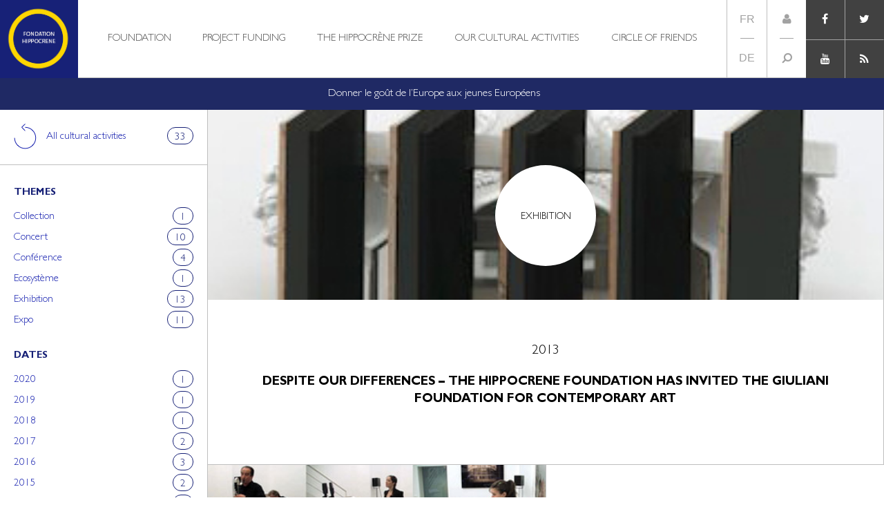

--- FILE ---
content_type: text/html; charset=UTF-8
request_url: http://fondationhippocrene.eu/en/activite-date/2013-en/
body_size: 5974
content:
<!DOCTYPE html>
<!--[if lt IE 7]><html class="no-js lt-ie9 lt-ie8 lt-ie7" lang="en-US"><![endif]-->
<!--[if IE 7]><html class="no-js lt-ie9 lt-ie8" lang="en-US"><![endif]-->
<!--[if IE 8]><html class="no-js lt-ie9" lang="en-US"><![endif]-->
<!--[if gt IE 8]><!--><html class="no-js" lang="en-US"><!--<![endif]-->
<head>
    <meta charset="UTF-8">
    <meta http-equiv="X-UA-Compatible" content="IE=edge,chrome=1">
    <meta name="viewport" content="width=device-width">
    <meta name="description" content="Fondation Hippocrène"/>
    <meta name="author" content="">
    <link rel="author" href="">

        <title>  Dates  2013 | Fondation Hippocrène</title>

<link rel="stylesheet" href="http://fondationhippocrene.eu/app/plugins/sitepress-multilingual-cms/res/css/language-selector.css?v=3.2.7" type="text/css" media="all" />

    <link rel="icon" href="/favicon.png" type="image/png"/>
    <link rel="stylesheet" type="text/css" href="http://fondationhippocrene.eu/app/themes/app/frontend/css/print.css" media="print"/>

    <script type="text/javascript">
        var SITE_URL = 'http://fondationhippocrene.eu/wp/';
        var DAREIC_MAX_VOTES = '2';
    </script>

    <link rel='dns-prefetch' href='//s.w.org' />
<link rel="alternate" type="application/rss+xml" title="Fondation Hippocrène &raquo; 2013 Date Feed" href="http://fondationhippocrene.eu/en/activite-date/2013-en/feed/" />
		<script type="text/javascript">
			window._wpemojiSettings = {"baseUrl":"https:\/\/s.w.org\/images\/core\/emoji\/2.2.1\/72x72\/","ext":".png","svgUrl":"https:\/\/s.w.org\/images\/core\/emoji\/2.2.1\/svg\/","svgExt":".svg","source":{"concatemoji":"http:\/\/fondationhippocrene.eu\/wp\/wp-includes\/js\/wp-emoji-release.min.js?ver=4.7.1"}};
			!function(a,b,c){function d(a){var b,c,d,e,f=String.fromCharCode;if(!k||!k.fillText)return!1;switch(k.clearRect(0,0,j.width,j.height),k.textBaseline="top",k.font="600 32px Arial",a){case"flag":return k.fillText(f(55356,56826,55356,56819),0,0),!(j.toDataURL().length<3e3)&&(k.clearRect(0,0,j.width,j.height),k.fillText(f(55356,57331,65039,8205,55356,57096),0,0),b=j.toDataURL(),k.clearRect(0,0,j.width,j.height),k.fillText(f(55356,57331,55356,57096),0,0),c=j.toDataURL(),b!==c);case"emoji4":return k.fillText(f(55357,56425,55356,57341,8205,55357,56507),0,0),d=j.toDataURL(),k.clearRect(0,0,j.width,j.height),k.fillText(f(55357,56425,55356,57341,55357,56507),0,0),e=j.toDataURL(),d!==e}return!1}function e(a){var c=b.createElement("script");c.src=a,c.defer=c.type="text/javascript",b.getElementsByTagName("head")[0].appendChild(c)}var f,g,h,i,j=b.createElement("canvas"),k=j.getContext&&j.getContext("2d");for(i=Array("flag","emoji4"),c.supports={everything:!0,everythingExceptFlag:!0},h=0;h<i.length;h++)c.supports[i[h]]=d(i[h]),c.supports.everything=c.supports.everything&&c.supports[i[h]],"flag"!==i[h]&&(c.supports.everythingExceptFlag=c.supports.everythingExceptFlag&&c.supports[i[h]]);c.supports.everythingExceptFlag=c.supports.everythingExceptFlag&&!c.supports.flag,c.DOMReady=!1,c.readyCallback=function(){c.DOMReady=!0},c.supports.everything||(g=function(){c.readyCallback()},b.addEventListener?(b.addEventListener("DOMContentLoaded",g,!1),a.addEventListener("load",g,!1)):(a.attachEvent("onload",g),b.attachEvent("onreadystatechange",function(){"complete"===b.readyState&&c.readyCallback()})),f=c.source||{},f.concatemoji?e(f.concatemoji):f.wpemoji&&f.twemoji&&(e(f.twemoji),e(f.wpemoji)))}(window,document,window._wpemojiSettings);
		</script>
		<style type="text/css">
img.wp-smiley,
img.emoji {
	display: inline !important;
	border: none !important;
	box-shadow: none !important;
	height: 1em !important;
	width: 1em !important;
	margin: 0 .07em !important;
	vertical-align: -0.1em !important;
	background: none !important;
	padding: 0 !important;
}
</style>
<link rel='stylesheet' id='contact-form-7-css'  href='http://fondationhippocrene.eu/app/plugins/contact-form-7/includes/css/styles.css?ver=4.6' type='text/css' media='all' />
<link rel='stylesheet' id='wpfront-notification-bar-css'  href='http://fondationhippocrene.eu/app/plugins/wpfront-notification-bar/css/wpfront-notification-bar.min.css?ver=1.8' type='text/css' media='all' />
<link rel='stylesheet' id='app-css-css'  href='http://fondationhippocrene.eu/app/themes/app/frontend/css/app.css?ver=4.7.1' type='text/css' media='all' />
<script type='text/javascript' src='http://fondationhippocrene.eu/wp/wp-includes/js/jquery/jquery.js?ver=1.12.4'></script>
<script type='text/javascript' src='http://fondationhippocrene.eu/wp/wp-includes/js/jquery/jquery-migrate.min.js?ver=1.4.1'></script>
<script type='text/javascript' src='http://fondationhippocrene.eu/app/plugins/wpfront-notification-bar/js/wpfront-notification-bar.min.js?ver=1.8'></script>
<script type='text/javascript' src='http://fondationhippocrene.eu/app/themes/app/frontend/js/vendor/modernizr.js?ver=4.7.1'></script>
<script type='text/javascript' src='http://fondationhippocrene.eu/app/themes/app/frontend/bower_components/slick.js/slick/slick.min.js?ver=4.7.1'></script>
<script type='text/javascript' src='http://fondationhippocrene.eu/app/themes/app/frontend/js/vendor/isotope.pkgd.min.js?ver=4.7.1'></script>
<script type='text/javascript' src='http://fondationhippocrene.eu/app/themes/app/frontend/js/vendor/isotope.horizontal.js?ver=4.7.1'></script>
<script type='text/javascript' src='http://fondationhippocrene.eu/app/themes/app/frontend/bower_components/jquery-bar-rating/dist/jquery.barrating.min.js?ver=4.7.1'></script>
<link rel='https://api.w.org/' href='http://fondationhippocrene.eu/en/wp-json/' />
<meta name="generator" content="WPML ver:3.2.7 stt:1,4,3;" />
<link rel="alternate" hreflang="fr-FR" href="http://fondationhippocrene.eu/activite-date/2013/" />
<link rel="alternate" hreflang="en-US" href="http://fondationhippocrene.eu/en/activite-date/2013-en/" />
<link rel="alternate" hreflang="de-DE" href="http://fondationhippocrene.eu/de/activite-date/2013-de/" />

<style type="text/css">											
</style></head>

<body class="archive tax-activite-date term-2013-en term-212">
    
    <header id="page-header">
        <div class="container">

        <h1 id="page-logo">
            <a href="http://fondationhippocrene.eu/en" title="Fondation Hippocrène - Fondation Hippocrène">
                Fondation Hippocrène            </a>
        </h1>

        <div class="side">
            <div class="language">
                                    <a href="http://fondationhippocrene.eu/activite-date/2013/">fr</a>
                                    <a href="http://fondationhippocrene.eu/de/activite-date/2013-de/">de</a>
                            </div>
            <div class="account">
                <a href="http://fondationhippocrene.eu/en/u/dashboard/" class="login">
                                            <i class="fa fa-user"></i>
                        <span class="tooltip">Login</span>
                                    </a>
                <a href="#" class="search">
                    <i class="fa fa-search"></i>
                </a>
            </div>
            <div class="social">
                <a target="_blank" href="https://www.facebook.com/FondaHippocrene/timeline" class="fb">
                    <i class="fa fa-facebook"></i>
                </a>
                <a target="_blank" href="https://twitter.com/FondaHippocrene" class="tw">
                    <i class="fa fa-twitter"></i>
                </a>
                <a target="_blank" href="https://www.youtube.com/user/fondationhippocrene" class="youtube">
                    <i class="fa fa-youtube"></i>
                </a>
                <a target="_blank" href="http://fondationhippocrene.eu/en/feed/?post_type=projet" class="rss">
                    <i class="fa fa-rss"></i>
                </a>
                <div class="clear"></div>
            </div>
            <div class="clear"></div>
        </div>

        <nav id="primary-nav" class="menu-menu-en-container"><ul id="menu-menu-en" class="menu"><li id="menu-item-10519" class="menu-item menu-item-type-post_type menu-item-object-page menu-item-has-children menu-item-10519"><a href="http://fondationhippocrene.eu/en/fondation/">Foundation</a></li>
<li id="menu-item-10526" class="menu-item menu-item-type-post_type_archive menu-item-object-projet menu-item-has-children menu-item-10526"><a href="http://fondationhippocrene.eu/en/projet/">Project funding</a></li>
<li id="menu-item-10531" class="menu-item menu-item-type-post_type menu-item-object-page menu-item-has-children menu-item-10531"><a href="http://fondationhippocrene.eu/en/les-prix-hippocrene/presentation/">The Hippocrène Prize</a></li>
<li id="menu-item-10536" class="menu-item menu-item-type-post_type_archive menu-item-object-activite menu-item-10536"><a href="http://fondationhippocrene.eu/en/activite/">Our cultural activities</a></li>
<li id="menu-item-10537" class="menu-item menu-item-type-post_type menu-item-object-page menu-item-has-children menu-item-10537"><a href="http://fondationhippocrene.eu/en/cercles-des-amis/">Circle of Friends</a></li>
</ul></nav>
        <div class="clear"></div>
        </div>
    </header>


    <div id="header-mobile">
        <a class="logo" href="http://fondationhippocrene.eu/en" title="Fondation Hippocrène - Fondation Hippocrène">
            Fondation Hippocrène        </a>
        <a href="http://fondationhippocrene.eu/en/u/dashboard/" class="login">
                            <i class="fa fa-user fa-fw"></i>
                    </a>
        <a href="#" class="search">
            <i class="fa fa-search fa-fw"></i>
        </a>
        <span class="menu menu-drawer-icon">
            <!-- <i class="fa fa-bars fa-fw"></i> -->
            <span></span>
        </span>
    </div>

    <div id="menu-mobile">
        <div class="menu-menu-en-container"><ul id="menu-menu-en-1" class="menu"><li class="menu-item menu-item-type-post_type menu-item-object-page menu-item-has-children menu-item-10519"><a href="http://fondationhippocrene.eu/en/fondation/">Foundation</a>
<ul class="sub-menu">
	<li id="menu-item-10525" class="menu-item menu-item-type-post_type menu-item-object-page menu-item-10525"><a href="http://fondationhippocrene.eu/en/fondation/">Overview</a></li>
	<li id="menu-item-10521" class="menu-item menu-item-type-post_type menu-item-object-page menu-item-10521"><a href="http://fondationhippocrene.eu/en/fondation/jean-guyot/">Founders</a></li>
	<li id="menu-item-10524" class="menu-item menu-item-type-post_type menu-item-object-page menu-item-10524"><a href="http://fondationhippocrene.eu/en/fondation/fondation-abritee/">Sheltered foundations</a></li>
	<li id="menu-item-10522" class="menu-item menu-item-type-post_type menu-item-object-page menu-item-10522"><a href="http://fondationhippocrene.eu/en/fondation/partenaires/">Partners</a></li>
	<li id="menu-item-10523" class="menu-item menu-item-type-post_type menu-item-object-page menu-item-10523"><a href="http://fondationhippocrene.eu/en/fondation/publications/">Publications</a></li>
	<li id="menu-item-10520" class="menu-item menu-item-type-post_type menu-item-object-page menu-item-10520"><a href="http://fondationhippocrene.eu/en/fondation/contact/">Contact</a></li>
	<li id="menu-item-42203" class="menu-item menu-item-type-post_type menu-item-object-page menu-item-42203"><a href="http://fondationhippocrene.eu/en/mentions-legales/">Mentions légales</a></li>
</ul>
</li>
<li class="menu-item menu-item-type-post_type_archive menu-item-object-projet menu-item-has-children menu-item-10526"><a href="http://fondationhippocrene.eu/en/projet/">Project funding</a>
<ul class="sub-menu">
	<li id="menu-item-10527" class="menu-item menu-item-type-post_type_archive menu-item-object-projet menu-item-10527"><a href="http://fondationhippocrene.eu/en/projet/">Supported projects</a></li>
	<li id="menu-item-10529" class="menu-item menu-item-type-post_type menu-item-object-page menu-item-10529"><a href="http://fondationhippocrene.eu/en/financement-de-projets/soumettre-un-projet/">Submit a project</a></li>
</ul>
</li>
<li class="menu-item menu-item-type-post_type menu-item-object-page menu-item-has-children menu-item-10531"><a href="http://fondationhippocrene.eu/en/les-prix-hippocrene/presentation/">The Hippocrène Prize</a>
<ul class="sub-menu">
	<li id="menu-item-10533" class="menu-item menu-item-type-post_type menu-item-object-page menu-item-10533"><a href="http://fondationhippocrene.eu/en/les-prix-hippocrene/presentation/">Overview</a></li>
	<li id="menu-item-48708" class="menu-item menu-item-type-post_type menu-item-object-page menu-item-48708"><a href="http://fondationhippocrene.eu/en/prix-2022/">2022 Prize</a></li>
	<li id="menu-item-48718" class="menu-item menu-item-type-post_type menu-item-object-page menu-item-48718"><a href="http://fondationhippocrene.eu/en/prix-2021/">2021 Prize</a></li>
	<li id="menu-item-48709" class="menu-item menu-item-type-post_type menu-item-object-page menu-item-48709"><a href="http://fondationhippocrene.eu/en/prix-2020/">2020 Prize</a></li>
	<li id="menu-item-42605" class="menu-item menu-item-type-post_type menu-item-object-page menu-item-42605"><a href="http://fondationhippocrene.eu/en/les-prix-hippocrene/prix-hippocrene-2019/">2019 Prize</a></li>
	<li id="menu-item-10535" class="menu-item menu-item-type-post_type_archive menu-item-object-prix-archive menu-item-10535"><a href="http://fondationhippocrene.eu/en/prix-archive/">Previous Editions</a></li>
	<li id="menu-item-10534" class="menu-item menu-item-type-post_type menu-item-object-page menu-item-10534"><a href="http://fondationhippocrene.eu/en/les-prix-hippocrene/prix-jeunesse-europeenne/">Young Europeans Award</a></li>
</ul>
</li>
<li class="menu-item menu-item-type-post_type_archive menu-item-object-activite menu-item-10536"><a href="http://fondationhippocrene.eu/en/activite/">Our cultural activities</a></li>
<li class="menu-item menu-item-type-post_type menu-item-object-page menu-item-has-children menu-item-10537"><a href="http://fondationhippocrene.eu/en/cercles-des-amis/">Circle of Friends</a>
<ul class="sub-menu">
	<li id="menu-item-10538" class="menu-item menu-item-type-post_type menu-item-object-page menu-item-10538"><a href="http://fondationhippocrene.eu/en/cercles-des-amis/">Circle of Friends</a></li>
	<li id="menu-item-10539" class="menu-item menu-item-type-post_type_archive menu-item-object-actualite menu-item-10539"><a href="http://fondationhippocrene.eu/en/actualite/">News</a></li>
</ul>
</li>
</ul></div>
        <div class="language">
                            <a href="http://fondationhippocrene.eu/activite-date/2013/">fr</a>
                            <a href="http://fondationhippocrene.eu/de/activite-date/2013-de/">de</a>
                    </div>
        <div class="social">
            <a href="https://www.facebook.com/FondaHippocrene/timeline" class="fb"></a>
            <a href="https://twitter.com/FondaHippocrene" class="tw"></a>
            <a href="https://www.youtube.com/user/fondationhippocrene" class="youtube"></a>
            <a href="http://fondationhippocrene.eu/en/feed/?post_type=projet" class="rss"></a>
        </div>
    </div>

    <div class="main-container container">
        <div id="recherche">
            <script>
              (function() {
                var cx = '017755575791015936000:etwxknmydqm';
                var gcse = document.createElement('script');
                gcse.type = 'text/javascript';
                gcse.async = true;
                gcse.src = (document.location.protocol == 'https:' ? 'https:' : 'http:') +
                    '//cse.google.com/cse.js?cx=' + cx;
                var s = document.getElementsByTagName('script')[0];
                s.parentNode.insertBefore(gcse, s);
              })();
            </script>
            <gcse:search></gcse:search>
        </div>

<div id="activites">
    <div id="activite" style="display:none;"></div>

    <div id="activites-content">
    <div id="sidebar">
        <a href="http://fondationhippocrene.eu/en/activite/" class="voir-projets">
            All cultural activities <span>33</span>
        </a>

        <div class="filtres">
            <div data-filter-group="themes">
                <span class="title">Themes</span>
                                    <a href="http://fondationhippocrene.eu/en/activite-theme/collection-en/" data-filter=".collection-en">
                        Collection <span>1</span>
                    </a>
                                    <a href="http://fondationhippocrene.eu/en/activite-theme/concert-en/" data-filter=".concert-en">
                        Concert <span>10</span>
                    </a>
                                    <a href="http://fondationhippocrene.eu/en/activite-theme/conference-en/" data-filter=".conference-en">
                        Conférence <span>4</span>
                    </a>
                                    <a href="http://fondationhippocrene.eu/en/activite-theme/ecosysteme-en/" data-filter=".ecosysteme-en">
                        Ecosystème <span>1</span>
                    </a>
                                    <a href="http://fondationhippocrene.eu/en/activite-theme/exhibition/" data-filter=".exhibition">
                        Exhibition <span>13</span>
                    </a>
                                    <a href="http://fondationhippocrene.eu/en/activite-theme/expo-en/" data-filter=".expo-en">
                        Expo <span>11</span>
                    </a>
                            </div>
            <div data-filter-group="dates">
                <span class="title">Dates</span>
                                    <a href="http://fondationhippocrene.eu/en/activite-date/2020-en/" data-filter=".2020-en">
                        2020 <span>1</span>
                    </a>
                                    <a href="http://fondationhippocrene.eu/en/activite-date/2019-en/" data-filter=".2019-en">
                        2019 <span>1</span>
                    </a>
                                    <a href="http://fondationhippocrene.eu/en/activite-date/2018-en/" data-filter=".2018-en">
                        2018 <span>1</span>
                    </a>
                                    <a href="http://fondationhippocrene.eu/en/activite-date/2017-en/" data-filter=".2017-en">
                        2017 <span>2</span>
                    </a>
                                    <a href="http://fondationhippocrene.eu/en/activite-date/2016-en/" data-filter=".2016-en">
                        2016 <span>3</span>
                    </a>
                                    <a href="http://fondationhippocrene.eu/en/activite-date/2015-en/" data-filter=".2015-en">
                        2015 <span>2</span>
                    </a>
                                    <a href="http://fondationhippocrene.eu/en/activite-date/2014-en/" data-filter=".2014-en">
                        2014 <span>2</span>
                    </a>
                                    <a href="http://fondationhippocrene.eu/en/activite-date/2013-en/" data-filter=".2013-en">
                        2013 <span>2</span>
                    </a>
                                    <a href="http://fondationhippocrene.eu/en/activite-date/2012-en/" data-filter=".2012-en">
                        2012 <span>2</span>
                    </a>
                                    <a href="http://fondationhippocrene.eu/en/activite-date/2011-en/" data-filter=".2011-en">
                        2011 <span>2</span>
                    </a>
                                    <a href="http://fondationhippocrene.eu/en/activite-date/2010-en/" data-filter=".2010-en">
                        2010 <span>3</span>
                    </a>
                                    <a href="http://fondationhippocrene.eu/en/activite-date/2009-en/" data-filter=".2009-en">
                        2009 <span>3</span>
                    </a>
                                    <a href="http://fondationhippocrene.eu/en/activite-date/2008-en/" data-filter=".2008-en">
                        2008 <span>2</span>
                    </a>
                                    <a href="http://fondationhippocrene.eu/en/activite-date/2007-en/" data-filter=".2007-en">
                        2007 <span>1</span>
                    </a>
                                    <a href="http://fondationhippocrene.eu/en/activite-date/2006-en/" data-filter=".2006-en">
                        2006 <span>1</span>
                    </a>
                                    <a href="http://fondationhippocrene.eu/en/activite-date/2005-en/" data-filter=".2005-en">
                        2005 <span>1</span>
                    </a>
                                    <a href="http://fondationhippocrene.eu/en/activite-date/2004-en/" data-filter=".2004-en">
                        2004 <span>1</span>
                    </a>
                                    <a href="http://fondationhippocrene.eu/en/activite-date/2003-en/" data-filter=".2003-en">
                        2003 <span>1</span>
                    </a>
                                    <a href="http://fondationhippocrene.eu/en/activite-date/2002-en/" data-filter=".2002-en">
                        2002 <span>1</span>
                    </a>
                            </div>
        </div>
    </div>

    <div id="list">
                    <div class="activite  exhibition expo-en  2013-en big">
                <a href="http://fondationhippocrene.eu/en/activite/propos-deurope-12-la-fondation-hippocrene-invite-la-fondation-giuliani-pour-lart-contemporain/">
                    <div class="visuel">
                        <img src="http://fondationhippocrene.eu/app/uploads/2016/02/visu_propos12.jpg" alt="Despite Our Differences – The Hippocrene Foundation has invited the Giuliani Foundation for Contemporary Art">
                    </div>
                    <span class="themes">Exhibition</span>
                    <div class="informations">
                        <span class="date">2013</span>
                        <h2>Despite Our Differences – The Hippocrene Foundation has invited the Giuliani Foundation for Contemporary Art</h2>
                    </div>
                </a>
            </div>
                    <div class="activite  concert-en  2013-en 1">
                <a href="http://fondationhippocrene.eu/en/activite/son-deurope-et-dailleurs/">
                    <div class="visuel">
                        <img src="http://fondationhippocrene.eu/app/uploads/2016/01/concert_2013_mini.jpg" alt="Son d&#8217;Europe [et d&#8217;ailleurs&#8230;]">
                    </div>
                    <span class="themes">Concert</span>
                    <div class="informations">
                        <span class="date">June 2013</span>
                        <h2>Son d&#8217;Europe [et d&#8217;ailleurs&#8230;]</h2>
                    </div>
                </a>
            </div>
            </div>
</div>
</div>

            <footer id="page-footer">
                <a href="http://fondationhippocrene.eu/en/mentions-legales/">Mentions légales</a>                <a href="http://fondationhippocrene.eu/en/fondation/contact/">Contact</a>            </footer>
            
<style type="text/css">
    #wpfront-notification-bar 
    {
        background: #1F2964;
        background: -moz-linear-gradient(top, #1F2964 0%, #1F2964 100%);
        background: -webkit-gradient(linear, left top, left bottom, color-stop(0%,#1F2964), color-stop(100%,#1F2964));
        background: -webkit-linear-gradient(top, #1F2964 0%,#1F2964 100%);
        background: -o-linear-gradient(top, #1F2964 0%,#1F2964 100%);
        background: -ms-linear-gradient(top, #1F2964 0%,#1F2964 100%);
        background: linear-gradient(to bottom, #1F2964 0%, #1F2964 100%);
        filter: progid:DXImageTransform.Microsoft.gradient( startColorstr='#1F2964', endColorstr='#1F2964',GradientType=0 );
    }

    #wpfront-notification-bar div.wpfront-message
    {
        color: #ffffff;
    }

    #wpfront-notification-bar a.wpfront-button
    {
        background: #00b7ea;
        background: -moz-linear-gradient(top, #00b7ea 0%, #009ec3 100%);
        background: -webkit-gradient(linear, left top, left bottom, color-stop(0%,#00b7ea), color-stop(100%,#009ec3));
        background: -webkit-linear-gradient(top, #00b7ea 0%,#009ec3 100%);
        background: -o-linear-gradient(top, #00b7ea 0%,#009ec3 100%);
        background: -ms-linear-gradient(top, #00b7ea 0%,#009ec3 100%);
        background: linear-gradient(to bottom, #00b7ea 0%, #009ec3 100%);
        filter: progid:DXImageTransform.Microsoft.gradient( startColorstr='#00b7ea', endColorstr='#009ec3',GradientType=0 );

        color: #ffffff;
    }

    #wpfront-notification-bar-open-button
    {
        background-color: #00b7ea;
    }

    #wpfront-notification-bar  div.wpfront-close 
    {
        border: 1px solid #555555;
        background-color: #555555;
        color: #000000;
    }

    #wpfront-notification-bar  div.wpfront-close:hover 
    {
        border: 1px solid #aaaaaa;
        background-color: #aaaaaa;
    }
    
        
    
        
</style>


<div id="wpfront-notification-bar-spacer" class="hidden">
    <div id="wpfront-notification-bar-open-button" aria-label="reopen" class="hidden top wpfront-bottom-shadow"></div>
    <div id="wpfront-notification-bar" class="wpfront-fixed ">
                <table border="0" cellspacing="0" cellpadding="0" role="presentation">
            <tr>
                <td>
                    <div class="wpfront-message">
                        Donner le goût de l’Europe aux jeunes Européens                    </div>
                    <div>
                                            </div>
                </td>
            </tr>
        </table>
    </div>
</div>


<style type="text/css">
#wpfront-notification-bar div {
font-family: "GillSansMTProLight";
padding: 10px;
}</style>
            <script type="text/javascript">
                function __load_wpfront_notification_bar() {
                    if (typeof wpfront_notification_bar === "function") {
                        wpfront_notification_bar({"position":1,"height":0,"fixed_position":false,"animate_delay":0,"close_button":false,"button_action_close_bar":false,"auto_close_after":0,"display_after":0,"is_admin_bar_showing":false,"display_open_button":false,"keep_closed":false,"keep_closed_for":0,"position_offset":113,"display_scroll":false,"display_scroll_offset":100,"keep_closed_cookie":"wpfront-notification-bar-keep-closed","log":false});
                    } else {
                                                setTimeout(__load_wpfront_notification_bar, 100);
                    }
                }
                __load_wpfront_notification_bar();
            </script>
            <script type='text/javascript' src='http://fondationhippocrene.eu/app/plugins/contact-form-7/includes/js/jquery.form.min.js?ver=3.51.0-2014.06.20'></script>
<script type='text/javascript'>
/* <![CDATA[ */
var _wpcf7 = {"recaptcha":{"messages":{"empty":"Please verify that you are not a robot."}}};
/* ]]> */
</script>
<script type='text/javascript' src='http://fondationhippocrene.eu/app/plugins/contact-form-7/includes/js/scripts.js?ver=4.6'></script>
<script type='text/javascript'>
/* <![CDATA[ */
var wpum_frontend_js = {"ajax":"http:\/\/fondationhippocrene.eu\/wp\/wp-admin\/admin-ajax.php","checking_credentials":"Checking credentials...","pwd_meter":"","disable_ajax":""};
/* ]]> */
</script>
<script type='text/javascript' src='http://fondationhippocrene.eu/app/plugins/wp-user-manager/assets/js/wp_user_manager.min.js?ver=1.4.2'></script>
<script type='text/javascript' src='http://fondationhippocrene.eu/app/themes/app/frontend/js/app.js?ver=4.7.1'></script>
<script type='text/javascript' src='http://fondationhippocrene.eu/wp/wp-includes/js/wp-embed.min.js?ver=4.7.1'></script>
<script type='text/javascript'>
/* <![CDATA[ */
var icl_vars = {"current_language":"en","icl_home":"http:\/\/fondationhippocrene.eu\/en\/","ajax_url":"http:\/\/fondationhippocrene.eu\/en\/wp\/wp-admin\/admin-ajax.php","url_type":"1"};
/* ]]> */
</script>
<script type='text/javascript' src='http://fondationhippocrene.eu/app/plugins/sitepress-multilingual-cms/res/js/sitepress.js?ver=4.7.1'></script>
        </div> <!-- END WRAPPER -->

        <!-- FACEBOOK LIKE -->
        <div id="fb-root"></div>
        <script>(function(d, s, id) {
          var js, fjs = d.getElementsByTagName(s)[0];
          if (d.getElementById(id)) return;
          js = d.createElement(s); js.id = id;
          js.src = "//connect.facebook.net/fr_FR/sdk.js#xfbml=1&version=v2.3&appId=391129364317595";
          fjs.parentNode.insertBefore(js, fjs);
        }(document, 'script', 'facebook-jssdk'));</script>

        <!-- TWITTER -->
        <script>!function(d,s,id){var js,fjs=d.getElementsByTagName(s)[0],p=/^http:/.test(d.location)?'http':'https';if(!d.getElementById(id)){js=d.createElement(s);js.id=id;js.src=p+'://platform.twitter.com/widgets.js';fjs.parentNode.insertBefore(js,fjs);}}(document, 'script', 'twitter-wjs');</script>
    </body>
</html>


--- FILE ---
content_type: text/css; charset=utf-8
request_url: http://fondationhippocrene.eu/app/themes/app/frontend/css/app.css?ver=4.7.1
body_size: 27698
content:
@charset "UTF-8";
/* ==========================================================================
	Imports
/* ========================================================================== */
/* ==========================================================================
	Variables
/* ========================================================================== */
/* Colors */
/* Font Sizes */
/* Fonts */
/*!
 *  Font Awesome 4.6.3 by @davegandy - http://fontawesome.io - @fontawesome
 *  License - http://fontawesome.io/license (Font: SIL OFL 1.1, CSS: MIT License)
 */
/* FONT PATH
 * -------------------------- */
@font-face {
  font-family: 'FontAwesome';
  src: url("../bower_components/font-awesome/fonts/fontawesome-webfont.eot?v=4.6.3");
  src: url("../bower_components/font-awesome/fonts/fontawesome-webfont.eot?#iefix&v=4.6.3") format("embedded-opentype"), url("../bower_components/font-awesome/fonts/fontawesome-webfont.woff2?v=4.6.3") format("woff2"), url("../bower_components/font-awesome/fonts/fontawesome-webfont.woff?v=4.6.3") format("woff"), url("../bower_components/font-awesome/fonts/fontawesome-webfont.ttf?v=4.6.3") format("truetype"), url("../bower_components/font-awesome/fonts/fontawesome-webfont.svg?v=4.6.3#fontawesomeregular") format("svg");
  font-weight: normal;
  font-style: normal; }

.fa {
  display: inline-block;
  font: normal normal normal 14px/1 FontAwesome;
  font-size: inherit;
  text-rendering: auto;
  -webkit-font-smoothing: antialiased;
  -moz-osx-font-smoothing: grayscale; }

/* makes the font 33% larger relative to the icon container */
.fa-lg {
  font-size: 1.3333333333em;
  line-height: 0.75em;
  vertical-align: -15%; }

.fa-2x {
  font-size: 2em; }

.fa-3x {
  font-size: 3em; }

.fa-4x {
  font-size: 4em; }

.fa-5x {
  font-size: 5em; }

.fa-fw {
  width: 1.2857142857em;
  text-align: center; }

.fa-ul {
  padding-left: 0;
  margin-left: 2.1428571429em;
  list-style-type: none; }
  .fa-ul > li {
    position: relative; }

.fa-li {
  position: absolute;
  left: -2.1428571429em;
  width: 2.1428571429em;
  top: 0.1428571429em;
  text-align: center; }
  .fa-li.fa-lg {
    left: -1.8571428571em; }

.fa-border {
  padding: .2em .25em .15em;
  border: solid 0.08em #eee;
  border-radius: .1em; }

.fa-pull-left {
  float: left; }

.fa-pull-right {
  float: right; }

.fa.fa-pull-left {
  margin-right: .3em; }

.fa.fa-pull-right {
  margin-left: .3em; }

/* Deprecated as of 4.4.0 */
.pull-right {
  float: right; }

.pull-left {
  float: left; }

.fa.pull-left {
  margin-right: .3em; }

.fa.pull-right {
  margin-left: .3em; }

.fa-spin {
  -webkit-animation: fa-spin 2s infinite linear;
  animation: fa-spin 2s infinite linear; }

.fa-pulse {
  -webkit-animation: fa-spin 1s infinite steps(8);
  animation: fa-spin 1s infinite steps(8); }

@-webkit-keyframes fa-spin {
  0% {
    -webkit-transform: rotate(0deg);
    transform: rotate(0deg); }
  100% {
    -webkit-transform: rotate(359deg);
    transform: rotate(359deg); } }

@keyframes fa-spin {
  0% {
    -webkit-transform: rotate(0deg);
    transform: rotate(0deg); }
  100% {
    -webkit-transform: rotate(359deg);
    transform: rotate(359deg); } }

.fa-rotate-90 {
  -ms-filter: "progid:DXImageTransform.Microsoft.BasicImage(rotation=1)";
  -webkit-transform: rotate(90deg);
  -ms-transform: rotate(90deg);
  transform: rotate(90deg); }

.fa-rotate-180 {
  -ms-filter: "progid:DXImageTransform.Microsoft.BasicImage(rotation=2)";
  -webkit-transform: rotate(180deg);
  -ms-transform: rotate(180deg);
  transform: rotate(180deg); }

.fa-rotate-270 {
  -ms-filter: "progid:DXImageTransform.Microsoft.BasicImage(rotation=3)";
  -webkit-transform: rotate(270deg);
  -ms-transform: rotate(270deg);
  transform: rotate(270deg); }

.fa-flip-horizontal {
  -ms-filter: "progid:DXImageTransform.Microsoft.BasicImage(rotation=0, mirror=1)";
  -webkit-transform: scale(-1, 1);
  -ms-transform: scale(-1, 1);
  transform: scale(-1, 1); }

.fa-flip-vertical {
  -ms-filter: "progid:DXImageTransform.Microsoft.BasicImage(rotation=2, mirror=1)";
  -webkit-transform: scale(1, -1);
  -ms-transform: scale(1, -1);
  transform: scale(1, -1); }

:root .fa-rotate-90,
:root .fa-rotate-180,
:root .fa-rotate-270,
:root .fa-flip-horizontal,
:root .fa-flip-vertical {
  filter: none; }

.fa-stack {
  position: relative;
  display: inline-block;
  width: 2em;
  height: 2em;
  line-height: 2em;
  vertical-align: middle; }

.fa-stack-1x, .fa-stack-2x {
  position: absolute;
  left: 0;
  width: 100%;
  text-align: center; }

.fa-stack-1x {
  line-height: inherit; }

.fa-stack-2x {
  font-size: 2em; }

.fa-inverse {
  color: #fff; }

/* Font Awesome uses the Unicode Private Use Area (PUA) to ensure screen
   readers do not read off random characters that represent icons */
.fa-glass:before {
  content: ""; }

.fa-music:before {
  content: ""; }

.fa-search:before {
  content: ""; }

.fa-envelope-o:before {
  content: ""; }

.fa-heart:before {
  content: ""; }

.fa-star:before {
  content: ""; }

.fa-star-o:before {
  content: ""; }

.fa-user:before {
  content: ""; }

.fa-film:before {
  content: ""; }

.fa-th-large:before {
  content: ""; }

.fa-th:before {
  content: ""; }

.fa-th-list:before {
  content: ""; }

.fa-check:before {
  content: ""; }

.fa-remove:before,
.fa-close:before,
.fa-times:before {
  content: ""; }

.fa-search-plus:before {
  content: ""; }

.fa-search-minus:before {
  content: ""; }

.fa-power-off:before {
  content: ""; }

.fa-signal:before {
  content: ""; }

.fa-gear:before,
.fa-cog:before {
  content: ""; }

.fa-trash-o:before {
  content: ""; }

.fa-home:before {
  content: ""; }

.fa-file-o:before {
  content: ""; }

.fa-clock-o:before {
  content: ""; }

.fa-road:before {
  content: ""; }

.fa-download:before {
  content: ""; }

.fa-arrow-circle-o-down:before {
  content: ""; }

.fa-arrow-circle-o-up:before {
  content: ""; }

.fa-inbox:before {
  content: ""; }

.fa-play-circle-o:before {
  content: ""; }

.fa-rotate-right:before,
.fa-repeat:before {
  content: ""; }

.fa-refresh:before {
  content: ""; }

.fa-list-alt:before {
  content: ""; }

.fa-lock:before {
  content: ""; }

.fa-flag:before {
  content: ""; }

.fa-headphones:before {
  content: ""; }

.fa-volume-off:before {
  content: ""; }

.fa-volume-down:before {
  content: ""; }

.fa-volume-up:before {
  content: ""; }

.fa-qrcode:before {
  content: ""; }

.fa-barcode:before {
  content: ""; }

.fa-tag:before {
  content: ""; }

.fa-tags:before {
  content: ""; }

.fa-book:before {
  content: ""; }

.fa-bookmark:before {
  content: ""; }

.fa-print:before {
  content: ""; }

.fa-camera:before {
  content: ""; }

.fa-font:before {
  content: ""; }

.fa-bold:before {
  content: ""; }

.fa-italic:before {
  content: ""; }

.fa-text-height:before {
  content: ""; }

.fa-text-width:before {
  content: ""; }

.fa-align-left:before {
  content: ""; }

.fa-align-center:before {
  content: ""; }

.fa-align-right:before {
  content: ""; }

.fa-align-justify:before {
  content: ""; }

.fa-list:before {
  content: ""; }

.fa-dedent:before,
.fa-outdent:before {
  content: ""; }

.fa-indent:before {
  content: ""; }

.fa-video-camera:before {
  content: ""; }

.fa-photo:before,
.fa-image:before,
.fa-picture-o:before {
  content: ""; }

.fa-pencil:before {
  content: ""; }

.fa-map-marker:before {
  content: ""; }

.fa-adjust:before {
  content: ""; }

.fa-tint:before {
  content: ""; }

.fa-edit:before,
.fa-pencil-square-o:before {
  content: ""; }

.fa-share-square-o:before {
  content: ""; }

.fa-check-square-o:before {
  content: ""; }

.fa-arrows:before {
  content: ""; }

.fa-step-backward:before {
  content: ""; }

.fa-fast-backward:before {
  content: ""; }

.fa-backward:before {
  content: ""; }

.fa-play:before {
  content: ""; }

.fa-pause:before {
  content: ""; }

.fa-stop:before {
  content: ""; }

.fa-forward:before {
  content: ""; }

.fa-fast-forward:before {
  content: ""; }

.fa-step-forward:before {
  content: ""; }

.fa-eject:before {
  content: ""; }

.fa-chevron-left:before {
  content: ""; }

.fa-chevron-right:before {
  content: ""; }

.fa-plus-circle:before {
  content: ""; }

.fa-minus-circle:before {
  content: ""; }

.fa-times-circle:before {
  content: ""; }

.fa-check-circle:before {
  content: ""; }

.fa-question-circle:before {
  content: ""; }

.fa-info-circle:before {
  content: ""; }

.fa-crosshairs:before {
  content: ""; }

.fa-times-circle-o:before {
  content: ""; }

.fa-check-circle-o:before {
  content: ""; }

.fa-ban:before {
  content: ""; }

.fa-arrow-left:before {
  content: ""; }

.fa-arrow-right:before {
  content: ""; }

.fa-arrow-up:before {
  content: ""; }

.fa-arrow-down:before {
  content: ""; }

.fa-mail-forward:before,
.fa-share:before {
  content: ""; }

.fa-expand:before {
  content: ""; }

.fa-compress:before {
  content: ""; }

.fa-plus:before {
  content: ""; }

.fa-minus:before {
  content: ""; }

.fa-asterisk:before {
  content: ""; }

.fa-exclamation-circle:before {
  content: ""; }

.fa-gift:before {
  content: ""; }

.fa-leaf:before {
  content: ""; }

.fa-fire:before {
  content: ""; }

.fa-eye:before {
  content: ""; }

.fa-eye-slash:before {
  content: ""; }

.fa-warning:before,
.fa-exclamation-triangle:before {
  content: ""; }

.fa-plane:before {
  content: ""; }

.fa-calendar:before {
  content: ""; }

.fa-random:before {
  content: ""; }

.fa-comment:before {
  content: ""; }

.fa-magnet:before {
  content: ""; }

.fa-chevron-up:before {
  content: ""; }

.fa-chevron-down:before {
  content: ""; }

.fa-retweet:before {
  content: ""; }

.fa-shopping-cart:before {
  content: ""; }

.fa-folder:before {
  content: ""; }

.fa-folder-open:before {
  content: ""; }

.fa-arrows-v:before {
  content: ""; }

.fa-arrows-h:before {
  content: ""; }

.fa-bar-chart-o:before,
.fa-bar-chart:before {
  content: ""; }

.fa-twitter-square:before {
  content: ""; }

.fa-facebook-square:before {
  content: ""; }

.fa-camera-retro:before {
  content: ""; }

.fa-key:before {
  content: ""; }

.fa-gears:before,
.fa-cogs:before {
  content: ""; }

.fa-comments:before {
  content: ""; }

.fa-thumbs-o-up:before {
  content: ""; }

.fa-thumbs-o-down:before {
  content: ""; }

.fa-star-half:before {
  content: ""; }

.fa-heart-o:before {
  content: ""; }

.fa-sign-out:before {
  content: ""; }

.fa-linkedin-square:before {
  content: ""; }

.fa-thumb-tack:before {
  content: ""; }

.fa-external-link:before {
  content: ""; }

.fa-sign-in:before {
  content: ""; }

.fa-trophy:before {
  content: ""; }

.fa-github-square:before {
  content: ""; }

.fa-upload:before {
  content: ""; }

.fa-lemon-o:before {
  content: ""; }

.fa-phone:before {
  content: ""; }

.fa-square-o:before {
  content: ""; }

.fa-bookmark-o:before {
  content: ""; }

.fa-phone-square:before {
  content: ""; }

.fa-twitter:before {
  content: ""; }

.fa-facebook-f:before,
.fa-facebook:before {
  content: ""; }

.fa-github:before {
  content: ""; }

.fa-unlock:before {
  content: ""; }

.fa-credit-card:before {
  content: ""; }

.fa-feed:before,
.fa-rss:before {
  content: ""; }

.fa-hdd-o:before {
  content: ""; }

.fa-bullhorn:before {
  content: ""; }

.fa-bell:before {
  content: ""; }

.fa-certificate:before {
  content: ""; }

.fa-hand-o-right:before {
  content: ""; }

.fa-hand-o-left:before {
  content: ""; }

.fa-hand-o-up:before {
  content: ""; }

.fa-hand-o-down:before {
  content: ""; }

.fa-arrow-circle-left:before {
  content: ""; }

.fa-arrow-circle-right:before {
  content: ""; }

.fa-arrow-circle-up:before {
  content: ""; }

.fa-arrow-circle-down:before {
  content: ""; }

.fa-globe:before {
  content: ""; }

.fa-wrench:before {
  content: ""; }

.fa-tasks:before {
  content: ""; }

.fa-filter:before {
  content: ""; }

.fa-briefcase:before {
  content: ""; }

.fa-arrows-alt:before {
  content: ""; }

.fa-group:before,
.fa-users:before {
  content: ""; }

.fa-chain:before,
.fa-link:before {
  content: ""; }

.fa-cloud:before {
  content: ""; }

.fa-flask:before {
  content: ""; }

.fa-cut:before,
.fa-scissors:before {
  content: ""; }

.fa-copy:before,
.fa-files-o:before {
  content: ""; }

.fa-paperclip:before {
  content: ""; }

.fa-save:before,
.fa-floppy-o:before {
  content: ""; }

.fa-square:before {
  content: ""; }

.fa-navicon:before,
.fa-reorder:before,
.fa-bars:before {
  content: ""; }

.fa-list-ul:before {
  content: ""; }

.fa-list-ol:before {
  content: ""; }

.fa-strikethrough:before {
  content: ""; }

.fa-underline:before {
  content: ""; }

.fa-table:before {
  content: ""; }

.fa-magic:before {
  content: ""; }

.fa-truck:before {
  content: ""; }

.fa-pinterest:before {
  content: ""; }

.fa-pinterest-square:before {
  content: ""; }

.fa-google-plus-square:before {
  content: ""; }

.fa-google-plus:before {
  content: ""; }

.fa-money:before {
  content: ""; }

.fa-caret-down:before {
  content: ""; }

.fa-caret-up:before {
  content: ""; }

.fa-caret-left:before {
  content: ""; }

.fa-caret-right:before {
  content: ""; }

.fa-columns:before {
  content: ""; }

.fa-unsorted:before,
.fa-sort:before {
  content: ""; }

.fa-sort-down:before,
.fa-sort-desc:before {
  content: ""; }

.fa-sort-up:before,
.fa-sort-asc:before {
  content: ""; }

.fa-envelope:before {
  content: ""; }

.fa-linkedin:before {
  content: ""; }

.fa-rotate-left:before,
.fa-undo:before {
  content: ""; }

.fa-legal:before,
.fa-gavel:before {
  content: ""; }

.fa-dashboard:before,
.fa-tachometer:before {
  content: ""; }

.fa-comment-o:before {
  content: ""; }

.fa-comments-o:before {
  content: ""; }

.fa-flash:before,
.fa-bolt:before {
  content: ""; }

.fa-sitemap:before {
  content: ""; }

.fa-umbrella:before {
  content: ""; }

.fa-paste:before,
.fa-clipboard:before {
  content: ""; }

.fa-lightbulb-o:before {
  content: ""; }

.fa-exchange:before {
  content: ""; }

.fa-cloud-download:before {
  content: ""; }

.fa-cloud-upload:before {
  content: ""; }

.fa-user-md:before {
  content: ""; }

.fa-stethoscope:before {
  content: ""; }

.fa-suitcase:before {
  content: ""; }

.fa-bell-o:before {
  content: ""; }

.fa-coffee:before {
  content: ""; }

.fa-cutlery:before {
  content: ""; }

.fa-file-text-o:before {
  content: ""; }

.fa-building-o:before {
  content: ""; }

.fa-hospital-o:before {
  content: ""; }

.fa-ambulance:before {
  content: ""; }

.fa-medkit:before {
  content: ""; }

.fa-fighter-jet:before {
  content: ""; }

.fa-beer:before {
  content: ""; }

.fa-h-square:before {
  content: ""; }

.fa-plus-square:before {
  content: ""; }

.fa-angle-double-left:before {
  content: ""; }

.fa-angle-double-right:before {
  content: ""; }

.fa-angle-double-up:before {
  content: ""; }

.fa-angle-double-down:before {
  content: ""; }

.fa-angle-left:before {
  content: ""; }

.fa-angle-right:before {
  content: ""; }

.fa-angle-up:before {
  content: ""; }

.fa-angle-down:before {
  content: ""; }

.fa-desktop:before {
  content: ""; }

.fa-laptop:before {
  content: ""; }

.fa-tablet:before {
  content: ""; }

.fa-mobile-phone:before,
.fa-mobile:before {
  content: ""; }

.fa-circle-o:before {
  content: ""; }

.fa-quote-left:before {
  content: ""; }

.fa-quote-right:before {
  content: ""; }

.fa-spinner:before {
  content: ""; }

.fa-circle:before {
  content: ""; }

.fa-mail-reply:before,
.fa-reply:before {
  content: ""; }

.fa-github-alt:before {
  content: ""; }

.fa-folder-o:before {
  content: ""; }

.fa-folder-open-o:before {
  content: ""; }

.fa-smile-o:before {
  content: ""; }

.fa-frown-o:before {
  content: ""; }

.fa-meh-o:before {
  content: ""; }

.fa-gamepad:before {
  content: ""; }

.fa-keyboard-o:before {
  content: ""; }

.fa-flag-o:before {
  content: ""; }

.fa-flag-checkered:before {
  content: ""; }

.fa-terminal:before {
  content: ""; }

.fa-code:before {
  content: ""; }

.fa-mail-reply-all:before,
.fa-reply-all:before {
  content: ""; }

.fa-star-half-empty:before,
.fa-star-half-full:before,
.fa-star-half-o:before {
  content: ""; }

.fa-location-arrow:before {
  content: ""; }

.fa-crop:before {
  content: ""; }

.fa-code-fork:before {
  content: ""; }

.fa-unlink:before,
.fa-chain-broken:before {
  content: ""; }

.fa-question:before {
  content: ""; }

.fa-info:before {
  content: ""; }

.fa-exclamation:before {
  content: ""; }

.fa-superscript:before {
  content: ""; }

.fa-subscript:before {
  content: ""; }

.fa-eraser:before {
  content: ""; }

.fa-puzzle-piece:before {
  content: ""; }

.fa-microphone:before {
  content: ""; }

.fa-microphone-slash:before {
  content: ""; }

.fa-shield:before {
  content: ""; }

.fa-calendar-o:before {
  content: ""; }

.fa-fire-extinguisher:before {
  content: ""; }

.fa-rocket:before {
  content: ""; }

.fa-maxcdn:before {
  content: ""; }

.fa-chevron-circle-left:before {
  content: ""; }

.fa-chevron-circle-right:before {
  content: ""; }

.fa-chevron-circle-up:before {
  content: ""; }

.fa-chevron-circle-down:before {
  content: ""; }

.fa-html5:before {
  content: ""; }

.fa-css3:before {
  content: ""; }

.fa-anchor:before {
  content: ""; }

.fa-unlock-alt:before {
  content: ""; }

.fa-bullseye:before {
  content: ""; }

.fa-ellipsis-h:before {
  content: ""; }

.fa-ellipsis-v:before {
  content: ""; }

.fa-rss-square:before {
  content: ""; }

.fa-play-circle:before {
  content: ""; }

.fa-ticket:before {
  content: ""; }

.fa-minus-square:before {
  content: ""; }

.fa-minus-square-o:before {
  content: ""; }

.fa-level-up:before {
  content: ""; }

.fa-level-down:before {
  content: ""; }

.fa-check-square:before {
  content: ""; }

.fa-pencil-square:before {
  content: ""; }

.fa-external-link-square:before {
  content: ""; }

.fa-share-square:before {
  content: ""; }

.fa-compass:before {
  content: ""; }

.fa-toggle-down:before,
.fa-caret-square-o-down:before {
  content: ""; }

.fa-toggle-up:before,
.fa-caret-square-o-up:before {
  content: ""; }

.fa-toggle-right:before,
.fa-caret-square-o-right:before {
  content: ""; }

.fa-euro:before,
.fa-eur:before {
  content: ""; }

.fa-gbp:before {
  content: ""; }

.fa-dollar:before,
.fa-usd:before {
  content: ""; }

.fa-rupee:before,
.fa-inr:before {
  content: ""; }

.fa-cny:before,
.fa-rmb:before,
.fa-yen:before,
.fa-jpy:before {
  content: ""; }

.fa-ruble:before,
.fa-rouble:before,
.fa-rub:before {
  content: ""; }

.fa-won:before,
.fa-krw:before {
  content: ""; }

.fa-bitcoin:before,
.fa-btc:before {
  content: ""; }

.fa-file:before {
  content: ""; }

.fa-file-text:before {
  content: ""; }

.fa-sort-alpha-asc:before {
  content: ""; }

.fa-sort-alpha-desc:before {
  content: ""; }

.fa-sort-amount-asc:before {
  content: ""; }

.fa-sort-amount-desc:before {
  content: ""; }

.fa-sort-numeric-asc:before {
  content: ""; }

.fa-sort-numeric-desc:before {
  content: ""; }

.fa-thumbs-up:before {
  content: ""; }

.fa-thumbs-down:before {
  content: ""; }

.fa-youtube-square:before {
  content: ""; }

.fa-youtube:before {
  content: ""; }

.fa-xing:before {
  content: ""; }

.fa-xing-square:before {
  content: ""; }

.fa-youtube-play:before {
  content: ""; }

.fa-dropbox:before {
  content: ""; }

.fa-stack-overflow:before {
  content: ""; }

.fa-instagram:before {
  content: ""; }

.fa-flickr:before {
  content: ""; }

.fa-adn:before {
  content: ""; }

.fa-bitbucket:before {
  content: ""; }

.fa-bitbucket-square:before {
  content: ""; }

.fa-tumblr:before {
  content: ""; }

.fa-tumblr-square:before {
  content: ""; }

.fa-long-arrow-down:before {
  content: ""; }

.fa-long-arrow-up:before {
  content: ""; }

.fa-long-arrow-left:before {
  content: ""; }

.fa-long-arrow-right:before {
  content: ""; }

.fa-apple:before {
  content: ""; }

.fa-windows:before {
  content: ""; }

.fa-android:before {
  content: ""; }

.fa-linux:before {
  content: ""; }

.fa-dribbble:before {
  content: ""; }

.fa-skype:before {
  content: ""; }

.fa-foursquare:before {
  content: ""; }

.fa-trello:before {
  content: ""; }

.fa-female:before {
  content: ""; }

.fa-male:before {
  content: ""; }

.fa-gittip:before,
.fa-gratipay:before {
  content: ""; }

.fa-sun-o:before {
  content: ""; }

.fa-moon-o:before {
  content: ""; }

.fa-archive:before {
  content: ""; }

.fa-bug:before {
  content: ""; }

.fa-vk:before {
  content: ""; }

.fa-weibo:before {
  content: ""; }

.fa-renren:before {
  content: ""; }

.fa-pagelines:before {
  content: ""; }

.fa-stack-exchange:before {
  content: ""; }

.fa-arrow-circle-o-right:before {
  content: ""; }

.fa-arrow-circle-o-left:before {
  content: ""; }

.fa-toggle-left:before,
.fa-caret-square-o-left:before {
  content: ""; }

.fa-dot-circle-o:before {
  content: ""; }

.fa-wheelchair:before {
  content: ""; }

.fa-vimeo-square:before {
  content: ""; }

.fa-turkish-lira:before,
.fa-try:before {
  content: ""; }

.fa-plus-square-o:before {
  content: ""; }

.fa-space-shuttle:before {
  content: ""; }

.fa-slack:before {
  content: ""; }

.fa-envelope-square:before {
  content: ""; }

.fa-wordpress:before {
  content: ""; }

.fa-openid:before {
  content: ""; }

.fa-institution:before,
.fa-bank:before,
.fa-university:before {
  content: ""; }

.fa-mortar-board:before,
.fa-graduation-cap:before {
  content: ""; }

.fa-yahoo:before {
  content: ""; }

.fa-google:before {
  content: ""; }

.fa-reddit:before {
  content: ""; }

.fa-reddit-square:before {
  content: ""; }

.fa-stumbleupon-circle:before {
  content: ""; }

.fa-stumbleupon:before {
  content: ""; }

.fa-delicious:before {
  content: ""; }

.fa-digg:before {
  content: ""; }

.fa-pied-piper-pp:before {
  content: ""; }

.fa-pied-piper-alt:before {
  content: ""; }

.fa-drupal:before {
  content: ""; }

.fa-joomla:before {
  content: ""; }

.fa-language:before {
  content: ""; }

.fa-fax:before {
  content: ""; }

.fa-building:before {
  content: ""; }

.fa-child:before {
  content: ""; }

.fa-paw:before {
  content: ""; }

.fa-spoon:before {
  content: ""; }

.fa-cube:before {
  content: ""; }

.fa-cubes:before {
  content: ""; }

.fa-behance:before {
  content: ""; }

.fa-behance-square:before {
  content: ""; }

.fa-steam:before {
  content: ""; }

.fa-steam-square:before {
  content: ""; }

.fa-recycle:before {
  content: ""; }

.fa-automobile:before,
.fa-car:before {
  content: ""; }

.fa-cab:before,
.fa-taxi:before {
  content: ""; }

.fa-tree:before {
  content: ""; }

.fa-spotify:before {
  content: ""; }

.fa-deviantart:before {
  content: ""; }

.fa-soundcloud:before {
  content: ""; }

.fa-database:before {
  content: ""; }

.fa-file-pdf-o:before {
  content: ""; }

.fa-file-word-o:before {
  content: ""; }

.fa-file-excel-o:before {
  content: ""; }

.fa-file-powerpoint-o:before {
  content: ""; }

.fa-file-photo-o:before,
.fa-file-picture-o:before,
.fa-file-image-o:before {
  content: ""; }

.fa-file-zip-o:before,
.fa-file-archive-o:before {
  content: ""; }

.fa-file-sound-o:before,
.fa-file-audio-o:before {
  content: ""; }

.fa-file-movie-o:before,
.fa-file-video-o:before {
  content: ""; }

.fa-file-code-o:before {
  content: ""; }

.fa-vine:before {
  content: ""; }

.fa-codepen:before {
  content: ""; }

.fa-jsfiddle:before {
  content: ""; }

.fa-life-bouy:before,
.fa-life-buoy:before,
.fa-life-saver:before,
.fa-support:before,
.fa-life-ring:before {
  content: ""; }

.fa-circle-o-notch:before {
  content: ""; }

.fa-ra:before,
.fa-resistance:before,
.fa-rebel:before {
  content: ""; }

.fa-ge:before,
.fa-empire:before {
  content: ""; }

.fa-git-square:before {
  content: ""; }

.fa-git:before {
  content: ""; }

.fa-y-combinator-square:before,
.fa-yc-square:before,
.fa-hacker-news:before {
  content: ""; }

.fa-tencent-weibo:before {
  content: ""; }

.fa-qq:before {
  content: ""; }

.fa-wechat:before,
.fa-weixin:before {
  content: ""; }

.fa-send:before,
.fa-paper-plane:before {
  content: ""; }

.fa-send-o:before,
.fa-paper-plane-o:before {
  content: ""; }

.fa-history:before {
  content: ""; }

.fa-circle-thin:before {
  content: ""; }

.fa-header:before {
  content: ""; }

.fa-paragraph:before {
  content: ""; }

.fa-sliders:before {
  content: ""; }

.fa-share-alt:before {
  content: ""; }

.fa-share-alt-square:before {
  content: ""; }

.fa-bomb:before {
  content: ""; }

.fa-soccer-ball-o:before,
.fa-futbol-o:before {
  content: ""; }

.fa-tty:before {
  content: ""; }

.fa-binoculars:before {
  content: ""; }

.fa-plug:before {
  content: ""; }

.fa-slideshare:before {
  content: ""; }

.fa-twitch:before {
  content: ""; }

.fa-yelp:before {
  content: ""; }

.fa-newspaper-o:before {
  content: ""; }

.fa-wifi:before {
  content: ""; }

.fa-calculator:before {
  content: ""; }

.fa-paypal:before {
  content: ""; }

.fa-google-wallet:before {
  content: ""; }

.fa-cc-visa:before {
  content: ""; }

.fa-cc-mastercard:before {
  content: ""; }

.fa-cc-discover:before {
  content: ""; }

.fa-cc-amex:before {
  content: ""; }

.fa-cc-paypal:before {
  content: ""; }

.fa-cc-stripe:before {
  content: ""; }

.fa-bell-slash:before {
  content: ""; }

.fa-bell-slash-o:before {
  content: ""; }

.fa-trash:before {
  content: ""; }

.fa-copyright:before {
  content: ""; }

.fa-at:before {
  content: ""; }

.fa-eyedropper:before {
  content: ""; }

.fa-paint-brush:before {
  content: ""; }

.fa-birthday-cake:before {
  content: ""; }

.fa-area-chart:before {
  content: ""; }

.fa-pie-chart:before {
  content: ""; }

.fa-line-chart:before {
  content: ""; }

.fa-lastfm:before {
  content: ""; }

.fa-lastfm-square:before {
  content: ""; }

.fa-toggle-off:before {
  content: ""; }

.fa-toggle-on:before {
  content: ""; }

.fa-bicycle:before {
  content: ""; }

.fa-bus:before {
  content: ""; }

.fa-ioxhost:before {
  content: ""; }

.fa-angellist:before {
  content: ""; }

.fa-cc:before {
  content: ""; }

.fa-shekel:before,
.fa-sheqel:before,
.fa-ils:before {
  content: ""; }

.fa-meanpath:before {
  content: ""; }

.fa-buysellads:before {
  content: ""; }

.fa-connectdevelop:before {
  content: ""; }

.fa-dashcube:before {
  content: ""; }

.fa-forumbee:before {
  content: ""; }

.fa-leanpub:before {
  content: ""; }

.fa-sellsy:before {
  content: ""; }

.fa-shirtsinbulk:before {
  content: ""; }

.fa-simplybuilt:before {
  content: ""; }

.fa-skyatlas:before {
  content: ""; }

.fa-cart-plus:before {
  content: ""; }

.fa-cart-arrow-down:before {
  content: ""; }

.fa-diamond:before {
  content: ""; }

.fa-ship:before {
  content: ""; }

.fa-user-secret:before {
  content: ""; }

.fa-motorcycle:before {
  content: ""; }

.fa-street-view:before {
  content: ""; }

.fa-heartbeat:before {
  content: ""; }

.fa-venus:before {
  content: ""; }

.fa-mars:before {
  content: ""; }

.fa-mercury:before {
  content: ""; }

.fa-intersex:before,
.fa-transgender:before {
  content: ""; }

.fa-transgender-alt:before {
  content: ""; }

.fa-venus-double:before {
  content: ""; }

.fa-mars-double:before {
  content: ""; }

.fa-venus-mars:before {
  content: ""; }

.fa-mars-stroke:before {
  content: ""; }

.fa-mars-stroke-v:before {
  content: ""; }

.fa-mars-stroke-h:before {
  content: ""; }

.fa-neuter:before {
  content: ""; }

.fa-genderless:before {
  content: ""; }

.fa-facebook-official:before {
  content: ""; }

.fa-pinterest-p:before {
  content: ""; }

.fa-whatsapp:before {
  content: ""; }

.fa-server:before {
  content: ""; }

.fa-user-plus:before {
  content: ""; }

.fa-user-times:before {
  content: ""; }

.fa-hotel:before,
.fa-bed:before {
  content: ""; }

.fa-viacoin:before {
  content: ""; }

.fa-train:before {
  content: ""; }

.fa-subway:before {
  content: ""; }

.fa-medium:before {
  content: ""; }

.fa-yc:before,
.fa-y-combinator:before {
  content: ""; }

.fa-optin-monster:before {
  content: ""; }

.fa-opencart:before {
  content: ""; }

.fa-expeditedssl:before {
  content: ""; }

.fa-battery-4:before,
.fa-battery-full:before {
  content: ""; }

.fa-battery-3:before,
.fa-battery-three-quarters:before {
  content: ""; }

.fa-battery-2:before,
.fa-battery-half:before {
  content: ""; }

.fa-battery-1:before,
.fa-battery-quarter:before {
  content: ""; }

.fa-battery-0:before,
.fa-battery-empty:before {
  content: ""; }

.fa-mouse-pointer:before {
  content: ""; }

.fa-i-cursor:before {
  content: ""; }

.fa-object-group:before {
  content: ""; }

.fa-object-ungroup:before {
  content: ""; }

.fa-sticky-note:before {
  content: ""; }

.fa-sticky-note-o:before {
  content: ""; }

.fa-cc-jcb:before {
  content: ""; }

.fa-cc-diners-club:before {
  content: ""; }

.fa-clone:before {
  content: ""; }

.fa-balance-scale:before {
  content: ""; }

.fa-hourglass-o:before {
  content: ""; }

.fa-hourglass-1:before,
.fa-hourglass-start:before {
  content: ""; }

.fa-hourglass-2:before,
.fa-hourglass-half:before {
  content: ""; }

.fa-hourglass-3:before,
.fa-hourglass-end:before {
  content: ""; }

.fa-hourglass:before {
  content: ""; }

.fa-hand-grab-o:before,
.fa-hand-rock-o:before {
  content: ""; }

.fa-hand-stop-o:before,
.fa-hand-paper-o:before {
  content: ""; }

.fa-hand-scissors-o:before {
  content: ""; }

.fa-hand-lizard-o:before {
  content: ""; }

.fa-hand-spock-o:before {
  content: ""; }

.fa-hand-pointer-o:before {
  content: ""; }

.fa-hand-peace-o:before {
  content: ""; }

.fa-trademark:before {
  content: ""; }

.fa-registered:before {
  content: ""; }

.fa-creative-commons:before {
  content: ""; }

.fa-gg:before {
  content: ""; }

.fa-gg-circle:before {
  content: ""; }

.fa-tripadvisor:before {
  content: ""; }

.fa-odnoklassniki:before {
  content: ""; }

.fa-odnoklassniki-square:before {
  content: ""; }

.fa-get-pocket:before {
  content: ""; }

.fa-wikipedia-w:before {
  content: ""; }

.fa-safari:before {
  content: ""; }

.fa-chrome:before {
  content: ""; }

.fa-firefox:before {
  content: ""; }

.fa-opera:before {
  content: ""; }

.fa-internet-explorer:before {
  content: ""; }

.fa-tv:before,
.fa-television:before {
  content: ""; }

.fa-contao:before {
  content: ""; }

.fa-500px:before {
  content: ""; }

.fa-amazon:before {
  content: ""; }

.fa-calendar-plus-o:before {
  content: ""; }

.fa-calendar-minus-o:before {
  content: ""; }

.fa-calendar-times-o:before {
  content: ""; }

.fa-calendar-check-o:before {
  content: ""; }

.fa-industry:before {
  content: ""; }

.fa-map-pin:before {
  content: ""; }

.fa-map-signs:before {
  content: ""; }

.fa-map-o:before {
  content: ""; }

.fa-map:before {
  content: ""; }

.fa-commenting:before {
  content: ""; }

.fa-commenting-o:before {
  content: ""; }

.fa-houzz:before {
  content: ""; }

.fa-vimeo:before {
  content: ""; }

.fa-black-tie:before {
  content: ""; }

.fa-fonticons:before {
  content: ""; }

.fa-reddit-alien:before {
  content: ""; }

.fa-edge:before {
  content: ""; }

.fa-credit-card-alt:before {
  content: ""; }

.fa-codiepie:before {
  content: ""; }

.fa-modx:before {
  content: ""; }

.fa-fort-awesome:before {
  content: ""; }

.fa-usb:before {
  content: ""; }

.fa-product-hunt:before {
  content: ""; }

.fa-mixcloud:before {
  content: ""; }

.fa-scribd:before {
  content: ""; }

.fa-pause-circle:before {
  content: ""; }

.fa-pause-circle-o:before {
  content: ""; }

.fa-stop-circle:before {
  content: ""; }

.fa-stop-circle-o:before {
  content: ""; }

.fa-shopping-bag:before {
  content: ""; }

.fa-shopping-basket:before {
  content: ""; }

.fa-hashtag:before {
  content: ""; }

.fa-bluetooth:before {
  content: ""; }

.fa-bluetooth-b:before {
  content: ""; }

.fa-percent:before {
  content: ""; }

.fa-gitlab:before {
  content: ""; }

.fa-wpbeginner:before {
  content: ""; }

.fa-wpforms:before {
  content: ""; }

.fa-envira:before {
  content: ""; }

.fa-universal-access:before {
  content: ""; }

.fa-wheelchair-alt:before {
  content: ""; }

.fa-question-circle-o:before {
  content: ""; }

.fa-blind:before {
  content: ""; }

.fa-audio-description:before {
  content: ""; }

.fa-volume-control-phone:before {
  content: ""; }

.fa-braille:before {
  content: ""; }

.fa-assistive-listening-systems:before {
  content: ""; }

.fa-asl-interpreting:before,
.fa-american-sign-language-interpreting:before {
  content: ""; }

.fa-deafness:before,
.fa-hard-of-hearing:before,
.fa-deaf:before {
  content: ""; }

.fa-glide:before {
  content: ""; }

.fa-glide-g:before {
  content: ""; }

.fa-signing:before,
.fa-sign-language:before {
  content: ""; }

.fa-low-vision:before {
  content: ""; }

.fa-viadeo:before {
  content: ""; }

.fa-viadeo-square:before {
  content: ""; }

.fa-snapchat:before {
  content: ""; }

.fa-snapchat-ghost:before {
  content: ""; }

.fa-snapchat-square:before {
  content: ""; }

.fa-pied-piper:before {
  content: ""; }

.fa-first-order:before {
  content: ""; }

.fa-yoast:before {
  content: ""; }

.fa-themeisle:before {
  content: ""; }

.fa-google-plus-circle:before,
.fa-google-plus-official:before {
  content: ""; }

.fa-fa:before,
.fa-font-awesome:before {
  content: ""; }

.sr-only {
  position: absolute;
  width: 1px;
  height: 1px;
  padding: 0;
  margin: -1px;
  overflow: hidden;
  clip: rect(0, 0, 0, 0);
  border: 0; }

.sr-only-focusable:active, .sr-only-focusable:focus {
  position: static;
  width: auto;
  height: auto;
  margin: 0;
  overflow: visible;
  clip: auto; }

/* ==========================================================================
	GRID SETTINGS
/* ========================================================================== */
.container {
  max-width: 80.125em;
  margin: auto; }

.relative {
  position: relative; }

html {
  box-sizing: border-box; }

*, *::after, *::before {
  box-sizing: inherit; }

/* ==========================================================================
    SLICK SLIDER
/* ========================================================================== */
.slick-slider {
  position: relative;
  display: block;
  box-sizing: border-box;
  -moz-box-sizing: border-box;
  -webkit-touch-callout: none;
  -webkit-user-select: none;
  -khtml-user-select: none;
  -moz-user-select: none;
  -ms-user-select: none;
  user-select: none;
  -ms-touch-action: pan-y;
  touch-action: pan-y;
  -webkit-tap-highlight-color: transparent; }

.slick-list {
  position: relative;
  overflow: hidden;
  display: block;
  margin: 0;
  padding: 0; }
  .slick-list:focus {
    outline: none; }
  .slick-list.dragging {
    cursor: pointer;
    cursor: hand; }

.slick-slider .slick-track,
.slick-slider .slick-list {
  -webkit-transform: translate3d(0, 0, 0);
  -moz-transform: translate3d(0, 0, 0);
  -ms-transform: translate3d(0, 0, 0);
  -o-transform: translate3d(0, 0, 0);
  transform: translate3d(0, 0, 0); }

.slick-track {
  position: relative;
  left: 0;
  top: 0;
  display: block; }
  .slick-track:before, .slick-track:after {
    content: "";
    display: table; }
  .slick-track:after {
    clear: both; }
  .slick-loading .slick-track {
    visibility: hidden; }

.slick-slide {
  float: left;
  height: 100%;
  min-height: 1px;
  display: none; }
  [dir="rtl"] .slick-slide {
    float: right; }
  .slick-slide img {
    display: block; }
  .slick-slide.slick-loading img {
    display: none; }
  .slick-slide.dragging img {
    pointer-events: none; }
  .slick-initialized .slick-slide {
    display: block; }
  .slick-loading .slick-slide {
    visibility: hidden; }
  .slick-vertical .slick-slide {
    display: block;
    height: auto;
    border: 1px solid transparent; }

/* ==========================================================================
	RESET LIGHT
/* ========================================================================== */
* {
  outline: none !important; }

article,
aside,
details,
figcaption,
figure,
footer,
header,
hgroup,
nav,
section,
article,
aside,
details,
figcaption,
figure,
footer,
header,
hgroup,
nav,
section,
summary {
  display: block; }

audio,
canvas,
video {
  display: inline-block; }

audio:not([controls]) {
  display: none;
  height: 0; }

[hidden] {
  display: none; }

abbr[title] {
  border-bottom: 1px dotted; }

b,
strong {
  font-weight: bold; }

blockquote {
  margin: 16px 40px; }

dfn {
  font-style: italic; }

mark {
  background: #fff;
  color: #444; }

code,
kbd,
pre,
samp {
  font-family: monospace, serif;
  _font-family: 'courier new', monospace;
  font-size: 16px; }

pre {
  white-space: pre;
  white-space: pre-wrap;
  word-wrap: break-word; }

q {
  quotes: none; }

q:before,
q:after {
  content: '';
  content: none; }

small {
  font-size: 80%; }

sub,
sup {
  font-size: 75%;
  line-height: 0;
  position: relative;
  vertical-align: baseline; }

sup {
  top: -8px; }

sub {
  bottom: -4px; }

svg:not(:root) {
  overflow: hidden; }

figure {
  margin: 0; }

table {
  border-collapse: collapse;
  border-spacing: 0; }

nav ul,
nav ol {
  list-style: none;
  list-style-image: none;
  padding: 0;
  margin: 0; }

img {
  border: 0;
  -ms-interpolation-mode: bicubic;
  vertical-align: middle; }

/* ==========================================================================
	Print styles.
	Inlined to avoid required HTTP connection: h5bp.com/r
/* ========================================================================== */
@media print {
  * {
    background: transparent !important;
    color: #000 !important;
    box-shadow: none !important;
    text-shadow: none !important; }
  a,
  a:visited {
    text-decoration: underline; }
  a[href]:after {
    content: " (" attr(href) ")"; }
  abbr[title]:after {
    content: " (" attr(title) ")"; }
  .ir a:after,
  a[href^="javascript:"]:after,
  a[href^="#"]:after {
    content: ""; }
  pre,
  blockquote {
    border: 1px solid #444;
    page-break-inside: avoid; }
  thead {
    display: table-header-group; }
  tr,
  img {
    page-break-inside: avoid; }
  img {
    max-width: 100% !important; }
  @page {
    margin: 0.5cm; }
  p,
  h2,
  h3 {
    orphans: 3;
    widows: 3; }
  h2,
  h3 {
    page-break-after: avoid; } }

@font-face {
  font-family: 'GillSansMTProBold';
  src: url("../fonts/GillSansMTProBold.eot");
  src: url("../fonts/GillSansMTProBold.eot") format("embedded-opentype"), url("../fonts/GillSansMTProBold.woff2") format("woff2"), url("../fonts/GillSansMTProBold.woff") format("woff"), url("../fonts/GillSansMTProBold.ttf") format("truetype"), url("../fonts/GillSansMTProBold.svg#GillSansMTProBold") format("svg"); }

@font-face {
  font-family: 'GillSansMTProCondensed';
  src: url("../fonts/GillSansMTProCondensed.eot");
  src: url("../fonts/GillSansMTProCondensed.eot") format("embedded-opentype"), url("../fonts/GillSansMTProCondensed.woff2") format("woff2"), url("../fonts/GillSansMTProCondensed.woff") format("woff"), url("../fonts/GillSansMTProCondensed.ttf") format("truetype"), url("../fonts/GillSansMTProCondensed.svg#GillSansMTProCondensed") format("svg"); }

@font-face {
  font-family: 'GillSansMTProLight';
  src: url("../fonts/GillSansMTProLight.eot");
  src: url("../fonts/GillSansMTProLight.eot") format("embedded-opentype"), url("../fonts/GillSansMTProLight.woff2") format("woff2"), url("../fonts/GillSansMTProLight.woff") format("woff"), url("../fonts/GillSansMTProLight.ttf") format("truetype"), url("../fonts/GillSansMTProLight.svg#GillSansMTProLight") format("svg"); }

@font-face {
  font-family: 'GillSansDisplayMTProBold';
  src: url("../fonts/GillSansDisplayMTProBold.eot");
  src: url("../fonts/GillSansDisplayMTProBold.eot") format("embedded-opentype"), url("../fonts/GillSansDisplayMTProBold.woff2") format("woff2"), url("../fonts/GillSansDisplayMTProBold.woff") format("woff"), url("../fonts/GillSansDisplayMTProBold.ttf") format("truetype"), url("../fonts/GillSansDisplayMTProBold.svg#GillSansDisplayMTProBold") format("svg"); }

/* ==========================================================================
	GLOBAL
/* ========================================================================== */
.hidden {
  display: none !important; }

.clear {
  clear: both; }

.main-container {
  margin: 0 auto;
  width: 100%;
  padding: 113px 0 0 0; }

/* ==========================================================================
	FOOTER
/* ========================================================================== */
footer {
  display: block;
  clear: both;
  margin-bottom: 3.125rem;
  line-height: 80px;
  vertical-align: middle; }
  footer a {
    font-family: "GillSansMTProLight";
    color: black;
    font-size: 0.9375rem;
    display: inline-block;
    margin-left: 1.875rem;
    vertical-align: middle; }

/* ==========================================================================
	SUBMENU
/* ========================================================================== */
#submenu {
  height: 100px;
  width: 100%;
  border-bottom: solid 1px #BFBFBF;
  position: relative; }
  #submenu ul li {
    display: inline-block;
    float: none;
    margin-left: 30px;
    line-height: 100px; }
    #submenu ul li a {
      color: #505050;
      font-size: 15px;
      font-family: "GillSansMTProLight";
      text-transform: uppercase;
      -webkit-transition: color 0.3s;
      -moz-transition: color 0.3s;
      transition: color 0.3s; }
      #submenu ul li a:hover {
        color: #1620AF; }
    #submenu ul li.current-menu-item a {
      color: #1620AF;
      font-family: "GillSansMTProBold"; }

/* ==========================================================================
	HOME - NEWS
/* ========================================================================== */
#news {
  position: relative;
  width: 100%;
  overflow: hidden; }
  #news .mtb {
    display: block;
    position: absolute;
    bottom: 2.5rem;
    left: calc(50% - 50px/2);
    background-image: url(../css/sprite.png);
    background-position: -126px -86px;
    width: 50px;
    height: 42px; }

.news-slider {
  width: 100%;
  position: relative; }
  .news-slider .slick-list {
    width: 100%; }
  .news-slider .slick-prev, .news-slider .slick-next {
    display: none !important; }
  .news-slider .slick-track {
    min-height: 500px; }
  .news-slider .slide {
    width: 100%;
    position: relative; }
    .news-slider .slide .description {
      position: absolute;
      top: 110px;
      left: 105px;
      width: 25.3125rem;
      background: white;
      color: black;
      padding: 2.5rem 3.125rem; }
      .news-slider .slide .description .slider-position a, .news-slider .slide .description .slider-position p {
        display: inline-block !important;
        font-family: "GillSansMTProLight"; }
      .news-slider .slide .description .slider-position p {
        margin: 0rem 1.25rem 1.25rem 1.875rem;
        font-size: 2.5rem; }
        .news-slider .slide .description .slider-position p span {
          font-size: 1rem;
          display: inline-block;
          vertical-align: top;
          margin-left: 0.625rem;
          letter-spacing: 0.125rem; }
        .news-slider .slide .description .slider-position p i {
          font-style: normal; }
      .news-slider .slide .description .slider-position a.prev {
        background-image: url(../css/sprite.png);
        background-position: -146px -128px;
        width: 20px;
        height: 16px; }
      .news-slider .slide .description .slider-position a.next {
        background-image: url(../css/sprite.png);
        background-position: -126px -128px;
        width: 20px;
        height: 16px; }
    .news-slider .slide a {
      color: black; }
    .news-slider .slide p {
      font-size: 0.9375rem;
      font-family: "GillSansMTProLight"; }
    .news-slider .slide .category {
      display: inline-block;
      text-transform: uppercase;
      font-size: 0.6875rem;
      padding: 0.75rem 0 0.5rem 0;
      border-top: 1px solid black;
      border-bottom: 1px solid black;
      margin-bottom: 1.25rem; }
    .news-slider .slide .title {
      font-size: 1.875rem;
      line-height: 2rem;
      font-family: "GillSansMTProBold";
      text-transform: uppercase;
      margin-bottom: 0.625rem; }
      .news-slider .slide .title span {
        margin-bottom: 0.625rem;
        color: #666666;
        display: block;
        font-family: "GillSansMTProLight"; }
  .news-slider img {
    width: 100%;
    min-height: 600px; }
    @media only screen and (max-width: 780px) {
      .news-slider img {
        width: auto;
        position: absolute;
        top: 0; } }

/* ==========================================================================
	HOME - PROJET
/* ========================================================================== */
section.projet {
  background: #1F2964;
  text-align: center;
  padding-top: 3.75rem;
  padding-bottom: 5rem; }
  section.projet a,
  section.projet p {
    color: white;
    font-family: "GillSansMTProLight"; }
  section.projet p {
    font-size: 1.25rem;
    line-height: 1.8125rem;
    width: 40rem;
    margin: 0 auto 3.125rem auto; }
  section.projet a {
    font-size: 0.875rem;
    line-height: 1.5rem;
    text-transform: uppercase;
    text-decoration: none;
    padding: 0.9375rem 1.5625rem 0.75rem 1.5625rem;
    border: 1px solid white;
    -webkit-transition: all 0.4s ease-in-out;
    -moz-transition: all 0.4s ease-in-out;
    transition: all 0.4s ease-in-out; }
    section.projet a:hover {
      color: #1F2964;
      background: white; }

/* ==========================================================================
	HOME - PRIX
/* ========================================================================== */
section.prix {
  height: 40rem;
  width: 50%;
  float: left;
  background: url(../images/prix-fond.jpg) no-repeat;
  background-size: cover;
  position: relative; }
  section.prix .text {
    width: 19.75rem;
    margin: 0 auto;
    text-align: center;
    padding-top: 7.1875rem; }
    section.prix .text .title {
      font-size: 2rem;
      line-height: 2.96875rem;
      font-family: "GillSansMTProLight";
      text-transform: uppercase;
      border-bottom: 1px solid black;
      margin-bottom: 2.125rem;
      margin-top: 2.125rem; }
    section.prix .text a {
      display: inline-block;
      width: 9.375rem;
      padding: 0.9375rem 0 0.75rem 0;
      text-decoration: none;
      color: black;
      font-family: "GillSansMTProLight";
      font-size: 0.875rem;
      line-height: 1.875rem;
      text-transform: uppercase;
      border: 1px solid black;
      -webkit-transition: all 0.4s ease-in-out;
      -moz-transition: all 0.4s ease-in-out;
      transition: all 0.4s ease-in-out; }
      section.prix .text a:hover {
        background: black;
        color: white; }
      section.prix .text a.savoir {
        margin-right: 0.625rem; }

/* ==========================================================================
	HOME - CERCLE
/* ========================================================================== */
.cercle {
  height: 40rem; }
  .cercle .left, .cercle .right {
    width: 50%;
    height: 40rem;
    float: left; }
  .cercle .left {
    padding: 5.9375rem 9.0625rem 5.3125rem 5.3125rem; }
    .cercle .left img {
      margin-bottom: 1.5625rem; }
    .cercle .left p {
      font-family: "GillSansMTProLight";
      font-size: 2.5rem;
      line-height: 2.5rem; }
      .cercle .left p strong {
        font-family: "GillSansMTProBold";
        font-size: 0.9375rem;
        line-height: 1.5625rem; }
    .cercle .left a {
      display: block;
      margin-top: 0.3125rem;
      background-image: url(../css/sprite.png);
      background-position: 0px -145px;
      width: 46px;
      height: 38px; }
  .cercle .right {
    position: relative; }
    .cercle .right img {
      width: 100%; }

/* ==========================================================================
	HOME - EN BREF
/* ========================================================================== */
#fondation-en-bref {
  height: 40rem;
  width: 50%;
  float: left; }
  #fondation-en-bref a {
    width: 100%;
    height: 40rem;
    display: block;
    background: url("../images/fondationenbref.jpg") top left no-repeat transparent;
    background-size: cover;
    padding: 1.875rem; }
    #fondation-en-bref a h2 {
      font-family: "GillSansMTProLight";
      font-size: 1.875rem;
      text-transform: uppercase;
      margin-bottom: 1.25rem;
      color: white; }

/* ==========================================================================
	HOME - SOCIAL
/* ========================================================================== */
#social {
  height: 40rem;
  width: 50%;
  float: left; }
  #social .facebook,
  #social .twitter {
    height: 40rem;
    width: 50%;
    float: left;
    background-color: #D6D3CC;
    padding-top: 5.3125rem; }
    #social .facebook .icon,
    #social .twitter .icon {
      width: 9.125rem;
      height: 9.125rem;
      text-align: center;
      line-height: 9.125rem;
      background-color: white;
      border-radius: 50%;
      display: block;
      margin-left: auto;
      margin-right: auto; }
    #social .facebook p,
    #social .twitter p {
      width: 100%;
      font-family: "GillSansMTProLight";
      font-size: 0.9375rem;
      color: black;
      padding-left: 2.8125rem;
      padding-right: 2.8125rem;
      margin-top: 6.25rem;
      line-height: 1.4; }
      #social .facebook p a,
      #social .twitter p a {
        color: black;
        text-decoration: none; }
  #social .facebook .icon:before {
    content: " ";
    display: inline-block;
    vertical-align: middle;
    background-image: url(../css/sprite.png);
    background-position: -176px -86px;
    width: 11px;
    height: 24px; }
  #social .twitter {
    border-left: solid 1px white; }
    #social .twitter .icon:before {
      content: " ";
      display: inline-block;
      vertical-align: middle;
      background-image: url(../css/sprite.png);
      background-position: 0px -183px;
      width: 30px;
      height: 21px; }

/* ==========================================================================
	SIDEBAR
/* ========================================================================== */
#sidebar {
  float: left;
  width: 18.75rem;
  /* VOIR TOUS LES PROJETS */
  /* TELECHARGER */
  /* DESCRIPTION */
  /* FILTRES */ }
  #sidebar .voir-projets {
    height: 5rem;
    line-height: 5rem;
    border-bottom: solid 1px #BFBFBF;
    color: #1620AF;
    font-family: "GillSansMTProLight";
    font-size: 0.9375rem;
    display: block;
    vertical-align: middle;
    padding-left: 20px; }
    #sidebar .voir-projets span {
      color: #162076;
      font-family: "GillSansMTProLight";
      font-size: 0.9375rem;
      height: 1.5625rem;
      line-height: 1.875rem;
      padding-left: 0.625rem;
      padding-right: 0.625rem;
      border: solid 1px #162076;
      border-top-left-radius: 1.5625rem;
      border-top-right-radius: 1.5625rem;
      border-bottom-right-radius: 1.5625rem;
      border-top-right-radius: 1.5625rem;
      border-bottom-left-radius: 1.5625rem;
      border-bottom-right-radius: 1.5625rem;
      border-bottom-left-radius: 1.5625rem;
      border-top-left-radius: 1.5625rem;
      display: block;
      float: right;
      margin-right: 1.25rem;
      margin-top: 1.5625rem; }
    #sidebar .voir-projets:before {
      content: " ";
      display: inline-block;
      margin-right: 10px;
      background-image: url(../css/sprite.png);
      background-position: -215px -36px;
      width: 33px;
      height: 37px;
      vertical-align: middle; }
  #sidebar .telecharger {
    height: 5rem;
    line-height: 5rem;
    padding-top: 1.0625rem;
    border-bottom: solid 1px #BFBFBF; }
    #sidebar .telecharger a {
      display: block;
      margin-right: auto;
      margin-left: auto;
      border: solid 1px #1620AF;
      width: 17.1875rem;
      height: 2.8125rem;
      line-height: 3.125rem;
      text-align: left;
      text-indent: 0.9375rem;
      color: #1620AF;
      font-family: "GillSansMTProLight";
      text-transform: uppercase;
      font-size: 0.9375rem; }
      #sidebar .telecharger a:after {
        content: " ";
        display: inline-block;
        float: right;
        background-image: url(../css/sprite.png);
        background-position: -187px -137px;
        width: 25px;
        height: 21px;
        margin-right: 0.625rem;
        margin-top: 0.625rem; }
  #sidebar .description {
    color: #162076;
    font-family: "GillSansMTProLight";
    font-size: 1.25rem;
    width: 100%;
    display: block;
    margin-right: auto;
    margin-left: auto;
    padding-top: 10px;
    padding-left: 23px;
    padding-right: 23px;
    padding-bottom: 17px;
    border-bottom: solid 1px #BFBFBF; }
  #sidebar .filtres {
    padding-left: 20px; }
    #sidebar .filtres div {
      margin-top: 30px; }
    #sidebar .filtres .title {
      font-size: 0.9375rem;
      font-family: "GillSansDisplayMTProBold";
      text-transform: uppercase;
      color: #162076;
      display: block;
      margin-bottom: 0.625rem; }
    #sidebar .filtres a {
      display: block;
      height: 1.5625rem;
      line-height: 1.875rem;
      color: #1620AF;
      font-family: "GillSansMTProLight";
      font-size: 0.9375rem;
      margin-bottom: 0.3125rem; }
      #sidebar .filtres a span {
        color: #162076;
        font-family: "GillSansMTProLight";
        font-size: 0.9375rem;
        height: 1.5625rem;
        line-height: 1.875rem;
        padding-left: 0.625rem;
        padding-right: 0.625rem;
        border: solid 1px #162076;
        border-top-left-radius: 1.5625rem;
        border-top-right-radius: 1.5625rem;
        border-bottom-right-radius: 1.5625rem;
        border-top-right-radius: 1.5625rem;
        border-bottom-left-radius: 1.5625rem;
        border-bottom-right-radius: 1.5625rem;
        border-bottom-left-radius: 1.5625rem;
        border-top-left-radius: 1.5625rem;
        display: block;
        float: right;
        margin-right: 1.25rem;
        -webkit-transition: color 0.3s, background-color 0.3s;
        -moz-transition: color 0.3s, background-color 0.3s;
        transition: color 0.3s, background-color 0.3s; }
      #sidebar .filtres a:hover span, #sidebar .filtres a.active span, #sidebar .filtres a.selected span {
        background-color: #162076;
        color: #fff; }
    #sidebar .filtres a.title {
      cursor: pointer; }
    #sidebar .filtres a.indent {
      font-size: 0.875rem;
      margin-left: 30px; }

/* ==========================================================================
	SOUMISSION - PUSH
/* ========================================================================== */
#push-soumission {
  clear: both;
  background-color: #1F2964;
  padding-top: 5rem;
  padding-bottom: 5rem; }
  #push-soumission .content {
    max-width: 1280px;
    margin-left: auto;
    margin-right: auto;
    margin: 0 auto;
    min-width: 1280px;
    text-align: center; }
    #push-soumission .content::after {
      clear: both;
      content: "";
      display: table; }
    #push-soumission .content p {
      color: #fff;
      font-family: "GillSansMTProLight";
      font-size: 1.25rem;
      width: 43.75rem;
      margin-left: auto;
      margin-right: auto;
      display: block; }
    #push-soumission .content a {
      width: 16.6875rem;
      height: 3.5625rem;
      line-height: 3.5625rem;
      color: #fff;
      font-size: 0.8125rem;
      font-family: "GillSansMTProLight";
      text-align: center;
      border: solid 1px #fff;
      display: block;
      margin-left: auto;
      margin-right: auto;
      margin-top: 2.5rem;
      text-transform: uppercase;
      -webkit-transition: color 0.3s, background-color 0.3s;
      -moz-transition: color 0.3s, background-color 0.3s;
      transition: color 0.3s, background-color 0.3s; }
      #push-soumission .content a:hover {
        background-color: white;
        color: #1F2964; }

/* ==========================================================================
	SOUMETTRE UN PROJET
/* ========================================================================== */
#soumettre-un-projet {
  /* SOUTENIR */
  /* DEMANDE & CRITERES */
  /* DEMANDE */
  /* CRITERES */ }
  #soumettre-un-projet #submenu {
    border-bottom: none; }
  #soumettre-un-projet #soutenir {
    width: 100%;
    height: 37.5rem;
    background: url("../images/soumettreunprojet.jpg") top center no-repeat white;
    background-size: cover;
    padding-top: 150px; }
    #soumettre-un-projet #soutenir h2 {
      font-family: "GillSansMTProLight";
      font-size: 2.5rem;
      color: #000000;
      text-align: center;
      width: 43.3125rem;
      margin-left: auto;
      margin-right: auto; }
    #soumettre-un-projet #soutenir p {
      font-family: "GillSansMTProLight";
      font-size: 0.9375rem;
      color: #000000;
      text-align: center;
      width: 43.3125rem;
      margin-left: auto;
      margin-right: auto;
      margin-top: 30px; }
  #soumettre-un-projet #demandes-criteres {
    overflow: hidden;
    padding-bottom: 2.5rem; }
  #soumettre-un-projet #demandes {
    width: 25.9375rem;
    margin-left: 5.625rem;
    margin-top: 5.625rem;
    float: left; }
    #soumettre-un-projet #demandes h2 {
      font-family: "GillSansMTProLight";
      font-size: 2.5rem;
      color: #000000;
      text-align: left; }
    #soumettre-un-projet #demandes p {
      font-family: "GillSansMTProLight";
      font-size: 0.9375rem;
      color: #000000;
      text-align: left;
      margin-top: 30px; }
  #soumettre-un-projet #criteres {
    width: 25.9375rem;
    margin-left: 5.625rem;
    margin-top: 5.625rem;
    margin-right: 6.875rem;
    float: right;
    text-align: center; }
    #soumettre-un-projet #criteres h2 {
      font-family: "GillSansMTProLight";
      font-size: 2.5rem;
      color: #000000;
      text-align: center;
      font-size: 0.9375rem;
      display: inline-block;
      border-bottom: solid 1px #B5B5B5;
      text-transform: uppercase;
      padding-bottom: 5px;
      margin-bottom: 2.1875rem; }
    #soumettre-un-projet #criteres p {
      font-family: "GillSansMTProLight";
      font-size: 0.9375rem;
      color: #000000;
      text-align: center;
      margin-top: 30px;
      color: #1620AF;
      width: 18.125rem; }
      #soumettre-un-projet #criteres p strong {
        display: block;
        font-weight: normal;
        font-family: "GillSansMTProBold"; }
    #soumettre-un-projet #criteres img {
      margin: 0;
      display: inline-block; }
    #soumettre-un-projet #criteres li,
    #soumettre-un-projet #criteres ul {
      width: 18.125rem;
      margin-left: auto;
      margin-right: auto; }
    #soumettre-un-projet #criteres .slick-prev,
    #soumettre-un-projet #criteres .slick-next {
      position: absolute;
      top: 6.25rem;
      background: none;
      border: none;
      text-indent: -9999px; }
    #soumettre-un-projet #criteres .slick-prev {
      left: -7.5rem;
      background-image: url(../css/sprite.png);
      background-position: -187px 0px;
      width: 28px;
      height: 56px; }
    #soumettre-un-projet #criteres .slick-next {
      right: -7.5rem;
      background-image: url(../css/sprite.png);
      background-position: -187px -56px;
      width: 28px;
      height: 56px; }
    #soumettre-un-projet #criteres .slick-dots {
      text-align: center;
      width: 100%;
      margin-top: 2.8125rem; }
      #soumettre-un-projet #criteres .slick-dots li {
        width: 0.4375rem;
        height: 0.4375rem;
        border-radius: 50%;
        border: none;
        background: none;
        text-indent: -9999px;
        display: inline-block;
        background-color: #B1AAA2;
        margin-left: 0.3125rem; }
        #soumettre-un-projet #criteres .slick-dots li:first-child {
          margin-left: 0rem; }
        #soumettre-un-projet #criteres .slick-dots li.slick-active {
          background-color: #1620AF; }

/* ==========================================================================
	FORM - CONFIRM MESSAGE
/* ========================================================================== */
#message.updated {
  width: 57rem;
  margin-top: 1.25rem;
  margin-bottom: 1.25rem;
  padding: 1.25rem;
  color: #3c763d;
  background-color: #dff0d8;
  border: solid 1px #d6e9c6;
  font-family: "GillSansMTProBold";
  font-size: 1rem; }

/* ==========================================================================
	SCROLLSPY
/* ========================================================================== */
.scrollspy {
  position: fixed;
  left: 50%;
  margin-left: -36.875rem;
  margin-top: 4.375rem; }
  .scrollspy div {
    width: 3.875rem;
    height: 3.875rem;
    line-height: 4.375rem;
    text-align: center;
    background-color: white;
    -webkit-transition: background-color 0.3s, color 0.3s;
    -moz-transition: background-color 0.3s, color 0.3s;
    transition: background-color 0.3s, color 0.3s;
    font-family: "GillSansMTProLight";
    font-size: 1.875rem;
    border-radius: 50%;
    border: solid 1px #162076;
    margin-bottom: 0.625rem;
    color: #162076;
    cursor: pointer; }
    .scrollspy div:hover, .scrollspy div.active {
      color: white;
      background-color: #162076; }

/* ==========================================================================
	RECHERCHE
/* ========================================================================== */
.gsc-above-wrapper-area,
.gsc-adBlock {
  display: none !important; }

#recherche {
  width: 100%;
  height: 4.375rem;
  background-color: white;
  display: none; }
  #recherche .gsc-search-button,
  #recherche .gsib_a,
  #recherche .gsc-control-cse,
  #recherche .cse .gsc-control-cse,
  #recherche .gsc-control-cse {
    margin: 0 !important;
    padding: 0 !important;
    background: none !important; }
  #recherche input[type="text"] {
    padding: 0;
    height: 4.375rem !important;
    line-height: 4.375rem !important;
    padding-left: 30px !important;
    margin: 0 !important;
    font-family: "GillSansMTProLight";
    font-size: 20px;
    letter-spacing: 0.2px;
    color: #172177 !important;
    width: 100% !important;
    float: left;
    border-left: solid 1px #A2A2A2 !important;
    border-bottom: solid 1px #A2A2A2 !important;
    vertical-align: top;
    display: block !important;
    box-shadow: none;
    background-color: white !important;
    background-image: none !important; }
  #recherche input[type="submit"] {
    height: 4.375rem;
    width: 100%;
    display: block;
    float: left;
    line-height: 4.375rem;
    background-color: #1620AF !important;
    font-family: "GillSansMTProLight";
    font-size: 20px;
    letter-spacing: 0.2px;
    color: #FFFFFF;
    text-align: center;
    border: none;
    cursor: pointer;
    vertical-align: top;
    box-shadow: none;
    border-radius: 0; }
  #recherche .gsc-search-box-tools .gsc-search-box .gsc-input {
    padding-right: 0px !important; }
  #recherche .gsc-control-cse {
    border: none; }
  #recherche .gsib_b {
    display: none !important; }
  #recherche .gsc-input {
    width: 80%; }
  #recherche .gsc-search-button {
    width: 20%; }
  #recherche .gsc-input-box {
    border: none !important;
    height: auto !important;
    box-shadow: none !important; }

/* ==========================================================================
	WARNING MESSAGE
/* ========================================================================== */
.warning-message {
  margin-top: -2.5rem;
  margin-bottom: 1.25rem;
  padding: 1.25rem;
  color: #9F6000;
  background-color: #feefb3;
  border: solid 1px #fcd848;
  font-family: "GillSansMTProBold";
  font-size: 1rem;
  text-align: center; }

/* ==========================================================================
	SPECIFIC CASE
/* ========================================================================== */
/* ==========================================================================
  HEADR
/* ========================================================================== */
#menu-mobile,
#header-mobile {
  display: none; }

#page-header {
  height: 7.0625rem;
  width: 100%;
  position: fixed;
  top: 0;
  padding: 0;
  z-index: 9999;
  background-color: white;
  /* setup tooltips */ }
  #page-header #page-logo a, #page-header #page-logo span {
    text-indent: -9999px;
    color: transparent;
    display: block;
    width: 7.0625rem;
    height: 7.0625rem;
    background: url(../images/logo.png) no-repeat;
    background-size: 100%;
    margin: 0;
    float: left; }
  #page-header #primary-nav {
    padding-right: 228px;
    padding-left: 113px; }
    #page-header #primary-nav .menu {
      border-bottom: solid 1px #BFBFBF;
      display: table;
      width: 100%; }
      #page-header #primary-nav .menu.sub-menu {
        display: none; }
      #page-header #primary-nav .menu li {
        height: 7rem;
        line-height: 7rem;
        background: none;
        margin: 0;
        padding: 0 20px;
        text-align: center;
        display: table-cell; }
        #page-header #primary-nav .menu li:first-child {
          padding-left: 40px; }
        #page-header #primary-nav .menu li:last-child {
          padding-right: 40px; }
        #page-header #primary-nav .menu li a {
          color: #505050;
          text-transform: uppercase;
          font-family: "GillSansMTProLight";
          font-size: 0.9375rem;
          display: inline-block;
          vertical-align: middle;
          line-height: 1.5;
          -webkit-transition: color 0.3s;
          -moz-transition: color 0.3s;
          transition: color 0.3s; }
          #page-header #primary-nav .menu li a:hover {
            color: #1620AF; }
        #page-header #primary-nav .menu li.current-menu-item a, #page-header #primary-nav .menu li.current-page-ancestor a, #page-header #primary-nav .menu li.current-menu-parent a {
          color: #1620AF;
          font-family: "GillSansMTProBold"; }
  #page-header .side {
    float: right;
    height: 7.0625rem;
    border-left: 1px solid #BFBFBF;
    border-bottom: solid 1px #BFBFBF; }
    #page-header .side .language, #page-header .side .social, #page-header .side .account {
      float: left; }
      #page-header .side .language a, #page-header .side .social a, #page-header .side .account a {
        display: block;
        position: relative; }
        #page-header .side .language a:after, #page-header .side .social a:after, #page-header .side .account a:after {
          content: "";
          display: block;
          position: absolute; }
    #page-header .side .account {
      border-left: solid 1px #BFBFBF; }
    #page-header .side .account, #page-header .side .language {
      width: 3.5625rem; }
      #page-header .side .account a, #page-header .side .language a {
        width: 100%;
        height: 3.5rem;
        line-height: 3.5rem;
        text-align: center;
        vertical-align: middle;
        color: #A2A2A2;
        text-transform: uppercase;
        text-decoration: none; }
        #page-header .side .account a:hover, #page-header .side .account a:active, #page-header .side .language a:hover, #page-header .side .language a:active {
          color: #1620AF; }
        #page-header .side .account a.search .fa, #page-header .side .language a.search .fa {
          transform: scale(-1, 1); }
      #page-header .side .account a:last-child:before, #page-header .side .language a:last-child:before {
        content: ' ';
        width: 20px;
        height: 1px;
        position: absolute;
        bottom: 100%;
        left: 50%;
        margin-left: -10px;
        background-color: #A2A2A2; }
    #page-header .side .social {
      width: 7.0625rem; }
      #page-header .side .social a {
        background-color: #414141;
        width: calc(100%/2);
        height: 3.53125rem;
        line-height: 3.53125rem;
        float: left;
        color: white;
        text-align: center; }
        #page-header .side .social a.fb {
          border-right: 1px solid #A2A2A2; }
        #page-header .side .social a.tw {
          border-right: 1px solid #414141; }
        #page-header .side .social a.youtube {
          border-top: 1px solid #A2A2A2;
          border-right: 1px solid #A2A2A2; }
        #page-header .side .social a.rss {
          border-right: 1px solid #414141;
          border-top: 1px solid #A2A2A2; }
  #page-header .tooltip {
    position: relative; }
  #page-header .tooltip,
  #page-header .tooltip:after {
    display: block;
    opacity: 0;
    pointer-events: none;
    position: absolute; }
  #page-header .tooltip:after {
    border-right: 6px solid transparent;
    border-bottom: 6px solid #1620AF;
    border-left: 6px solid transparent;
    content: '';
    height: 0;
    top: -5px;
    left: 20px;
    width: 0;
    transform: translate3d(0, 6px, 0);
    transition: all .1s ease-in-out; }
  #page-header .tooltip {
    background: #1620AF;
    border-radius: 2px;
    color: #fff;
    content: attr(data-title);
    font-size: 14px;
    padding: 0px 12px;
    white-space: nowrap;
    transform: scale3d(0.2, 0.2, 1);
    transition: all .2s ease-in-out;
    z-index: 200; }
  #page-header .login:hover .tooltip,
  #page-header .login:hover .tooltip:after {
    opacity: 1;
    transform: scale3d(1, 1, 1); }
  #page-header .login:hover .tooltip:after {
    transition: all .2s .1s ease-in-out; }

/* ==========================================================================
  UP TO 6S
/* ========================================================================== */
@media only screen and (min-device-width: 375px) and (max-device-width: 667px) {
  #header-mobile .login,
  #header-mobile .search {
    width: 90px; } }

@media only screen and (max-width: 980px) {
  .main-container {
    padding: 0; }
  /* HEADER */
  #page-header {
    display: none !important; }
  /* SOUS MENU */
  #submenu {
    display: none !important; }
  /* HEADER MOBILE */
  #header-mobile {
    display: block;
    height: 6.25rem;
    line-height: 6.25rem;
    width: 100%;
    border-bottom: 1px solid #BFBFBF; }
    #header-mobile .logo {
      text-indent: -9999px;
      color: transparent;
      display: block;
      width: 6.25rem;
      height: 6.25rem;
      background: url(../images/logo.png) no-repeat;
      background-size: 100%;
      margin: 0;
      float: left; }
    #header-mobile .login, #header-mobile .search {
      height: 6.25rem;
      font-size: 30px;
      color: #A2A2A2;
      padding: 0 10px;
      float: left;
      display: block; }
    #header-mobile .login {
      padding-left: 20px; }
    #header-mobile .search .fa {
      transform: scale(-1, 1); }
    #header-mobile .menu-drawer-icon {
      float: right;
      color: #1620AF;
      height: 6.25rem;
      display: block;
      position: relative;
      width: 54px;
      right: 5px; }
      #header-mobile .menu-drawer-icon span, #header-mobile .menu-drawer-icon span:before, #header-mobile .menu-drawer-icon span:after {
        cursor: pointer;
        border-radius: 1px;
        height: 4px;
        width: 30px;
        position: absolute;
        display: block;
        content: '';
        box-shadow: none;
        margin: 0;
        left: 0;
        background-color: blue; }
      #header-mobile .menu-drawer-icon span:before {
        top: -10px; }
      #header-mobile .menu-drawer-icon span {
        left: 12px;
        top: 48%; }
      #header-mobile .menu-drawer-icon span:after {
        top: 10px; }
      #header-mobile .menu-drawer-icon span, #header-mobile .menu-drawer-icon span:before, #header-mobile .menu-drawer-icon span:after {
        transition: all 500ms ease-in-out; }
      #header-mobile .menu-drawer-icon.active span {
        background-color: transparent; }
      #header-mobile .menu-drawer-icon.active span:before, #header-mobile .menu-drawer-icon.active span:after {
        top: 0;
        width: 24px; }
      #header-mobile .menu-drawer-icon.active span:before {
        transform: rotate(45deg); }
      #header-mobile .menu-drawer-icon.active span:after {
        transform: rotate(-45deg); }
  /* RECHERCHE */
  #recherche {
    height: auto; }
    #recherche input[type="text"] {
      width: 100%;
      float: none;
      font-size: 16px; }
    #recherche input[type="submit"] {
      width: 100%;
      float: none;
      font-size: 16px; }
  /* MENU MOBILE */
  #menu-mobile {
    display: none;
    width: 100%;
    background-color: #172177;
    text-align: center;
    color: white;
    padding-top: 10px;
    padding-bottom: 20px;
    /* LANGUAGE */
    /* SOCIAL */ }
    #menu-mobile a {
      color: white;
      font-family: "GillSansMTProLight";
      text-transform: uppercase; }
    #menu-mobile ul {
      width: 80%;
      margin-left: auto;
      margin-right: auto;
      padding-bottom: 20px; }
      #menu-mobile ul li {
        margin-top: 20px; }
        #menu-mobile ul li.menu-item-707 ul {
          border-bottom: none;
          padding-bottom: 0px; }
    #menu-mobile .menu-item-710 {
      border-bottom: solid 1px #353D88;
      padding-bottom: 20px; }
    #menu-mobile ul li ul {
      width: 100%;
      border-bottom: solid 1px #353D88; }
      #menu-mobile ul li ul li a {
        text-transform: none; }
    #menu-mobile .language {
      width: 80%;
      margin-left: auto;
      margin-right: auto;
      overflow: hidden;
      border-top: solid 1px #353D88; }
      #menu-mobile .language a {
        text-align: center;
        display: block;
        width: 50%;
        float: left;
        font-family: "GillSansMTProLight";
        font-size: 15px;
        line-height: 56px;
        letter-spacing: 0.11px;
        color: #8B90BB; }
        #menu-mobile .language a:first-child {
          border-right: solid 1px #353D88; }
    #menu-mobile .social {
      width: 80%;
      margin-left: auto;
      margin-right: auto;
      overflow: hidden;
      border-top: solid 1px #353D88; }
      #menu-mobile .social a {
        text-align: center;
        display: block;
        width: 25%;
        line-height: 56px;
        height: 56px;
        float: left; }
        #menu-mobile .social a.fb:before {
          content: " ";
          display: inline-block;
          background-image: url(../css/sprite.png);
          background-position: -241px -163px;
          width: 8px;
          height: 16px;
          vertical-align: middle; }
        #menu-mobile .social a.tw:before {
          content: " ";
          display: inline-block;
          background-image: url(../css/sprite.png);
          background-position: -44px -204px;
          width: 15px;
          height: 12px;
          vertical-align: middle; }
        #menu-mobile .social a.youtube:before {
          content: " ";
          display: inline-block;
          background-image: url(../css/sprite.png);
          background-position: -215px -73px;
          width: 31px;
          height: 32px;
          vertical-align: middle; }
        #menu-mobile .social a.rss:before {
          content: " ";
          display: inline-block;
          background-image: url(../css/sprite.png);
          background-position: -72px -183px;
          width: 17px;
          height: 17px;
          vertical-align: middle; } }

.multi-content.visuel img {
  width: 100%; }

/* ==========================================================================
	VISUEL & VIDEO
/* ========================================================================== */
.visuel-video {
  position: relative; }
  .visuel-video img {
    position: absolute;
    top: 0;
    left: 0;
    width: 100%;
    height: auto;
    z-index: 1;
    cursor: pointer;
    display: block; }
  .visuel-video .video {
    position: relative;
    left: 0;
    top: 0; }
    .visuel-video .video .wrapper {
      position: relative;
      padding-bottom: 39.25%;
      padding-top: 130px;
      height: 0; }
    .visuel-video .video .wrapper iframe {
      position: absolute;
      top: 0;
      left: 0;
      width: 100%;
      height: 100%; }

/* ==========================================================================
	TEXTE & TEXTE
/* ========================================================================== */
.texte-texte {
  overflow: hidden;
  text-align: center; }
  .texte-texte .content {
    display: table;
    width: 100%;
    border-spacing: 0;
    border-collapse: collapse; }
  .texte-texte.titre .content {
    display: block;
    padding-top: 5rem;
    padding-bottom: 4.375rem; }
  .texte-texte .gris {
    background-color: #EDE8DF; }
  .texte-texte .orange {
    background-color: #FFC900; }
  .texte-texte .bleu {
    background-color: #1828A9; }
    .texte-texte .bleu h2,
    .texte-texte .bleu p {
      color: white; }
  .texte-texte .col-left {
    display: table-cell;
    width: 50%;
    vertical-align: top;
    position: relative;
    padding: 6.875rem 5.625rem; }
  .texte-texte .col-right {
    width: 50%;
    display: table-cell;
    vertical-align: top;
    position: relative;
    padding: 6.875rem 5.625rem; }
  .texte-texte h2 {
    font-size: 2.5rem;
    font-family: "GillSansMTProLight";
    line-height: 1.2;
    font-weight: normal; }
    .texte-texte h2 span {
      font-size: 0.9375rem;
      display: block;
      line-height: 1.4;
      margin-top: 0.625rem; }
    .texte-texte h2 img {
      display: block;
      margin-top: 0.625rem; }
    .texte-texte h2 strong {
      font-family: "GillSansMTProBold";
      font-weight: normal;
      font-size: 2.5rem;
      display: block; }
  .texte-texte p {
    font-size: 0.9375rem;
    font-family: "GillSansMTProLight";
    line-height: 1.4; }
    .texte-texte p strong {
      font-weight: normal;
      font-family: "GillSansMTProBold"; }
  .texte-texte a.download {
    display: inline-block;
    margin-bottom: 0.625rem;
    border: solid 1px black;
    width: auto;
    padding-right: 0.625rem;
    padding-right: 0.625rem;
    height: 2.8125rem;
    line-height: 3.125rem;
    text-align: left;
    text-indent: 0.9375rem;
    color: black;
    font-family: "GillSansMTProLight";
    text-transform: uppercase;
    font-size: 0.9375rem;
    margin-top: 2.5rem;
    margin-right: 1.25rem; }
    .texte-texte a.download:after {
      content: " ";
      display: inline-block;
      float: right;
      background-image: url(../css/sprite.png);
      background-position: -187px -158px;
      width: 25px;
      height: 21px;
      margin-right: 0.625rem;
      margin-top: 0.625rem;
      margin-left: 1.25rem; }
  .texte-texte a.button {
    display: block;
    border: solid 1px #1620AF;
    width: 14.375rem;
    margin-left: auto;
    margin-right: auto;
    height: 2.8125rem;
    line-height: 3.125rem;
    text-align: left;
    color: #1620AF;
    font-family: "GillSansMTProLight";
    text-transform: uppercase;
    font-size: 0.9375rem;
    -webkit-transition: background-color 0.3s, color 0.3s;
    -moz-transition: background-color 0.3s, color 0.3s;
    transition: background-color 0.3s, color 0.3s;
    margin-top: 1.25rem;
    text-align: center; }
    .texte-texte a.button:hover {
      color: white;
      background-color: #1620AF; }

/* ==========================================================================
	TEXTE & VISUEL
/* ========================================================================== */
.texte-visuel {
  overflow: hidden; }
  .texte-visuel .content {
    display: table;
    width: 100%;
    border-spacing: 0;
    border-collapse: collapse; }
  .texte-visuel .gris {
    background-color: #EDE8DF; }
  .texte-visuel .orange {
    background-color: #FFC900; }
  .texte-visuel .bleu {
    background-color: #1828A9; }
    .texte-visuel .bleu h2,
    .texte-visuel .bleu p {
      color: white; }
  .texte-visuel .col-left {
    display: table-cell;
    vertical-align: top;
    width: 50%; }
    .texte-visuel .col-left.texte {
      padding-left: 5.625rem;
      padding-right: 5.625rem;
      padding-top: 6.25rem; }
    .texte-visuel .col-left.image img,
    .texte-visuel .col-left.image iframe {
      width: 100%;
      height: auto; }
    .texte-visuel .col-left.image iframe {
      height: 500px; }
    .texte-visuel .col-left.image p {
      line-height: 0;
      margin: 0;
      padding: 0; }
  .texte-visuel .col-right {
    display: table-cell;
    vertical-align: top;
    width: 50%; }
    .texte-visuel .col-right.texte {
      padding-left: 5.625rem;
      padding-right: 5.625rem;
      padding-top: 6.25rem; }
    .texte-visuel .col-right.image img,
    .texte-visuel .col-right.image iframe {
      width: 100%;
      height: auto; }
    .texte-visuel .col-right.image iframe {
      height: 500px; }
    .texte-visuel .col-right.image p {
      line-height: 0;
      margin: 0;
      padding: 0; }
  .texte-visuel h2 {
    font-size: 2.5rem;
    font-family: "GillSansMTProLight";
    line-height: 1.2;
    font-weight: normal; }
    .texte-visuel h2 span {
      font-size: 0.9375rem;
      display: block;
      line-height: 1.4;
      margin-top: 0.625rem; }
    .texte-visuel h2 img {
      display: block;
      margin-top: 0.625rem; }
    .texte-visuel h2 strong {
      font-family: "GillSansMTProBold";
      font-weight: normal;
      font-size: 2.5rem;
      display: block; }
  .texte-visuel p {
    font-size: 0.9375rem;
    font-family: "GillSansMTProLight";
    line-height: 1.4; }
    .texte-visuel p strong {
      font-weight: normal;
      font-family: "GillSansMTProBold"; }

/* ==========================================================================
	PERSONNES
/* ========================================================================== */
#personnes h2 {
  font-size: 2.5rem;
  font-family: "GillSansMTProLight";
  line-height: 1.2;
  font-weight: normal;
  margin-left: 3.75rem;
  padding-bottom: 3.75rem; }

#personnes .amis {
  width: 25%;
  height: 40.625rem;
  padding-left: 1.5625rem;
  padding-top: 1.5625rem;
  padding-right: 1.5625rem;
  margin-bottom: 3.125rem;
  border-top: solid 0.3125rem #FFC900;
  float: left;
  vertical-align: bottom;
  /* REJOINDRE LE CERCLE */ }
  #personnes .amis.orange {
    border-color: #FF931E; }
  #personnes .amis.blue {
    border-color: #1620AF; }
  #personnes .amis.grey {
    border-color: #B1AAA2; }
  #personnes .amis .role {
    font-size: 0.8125rem;
    font-family: "GillSansMTProLight";
    line-height: 1.4;
    display: block;
    text-transform: uppercase;
    margin-bottom: 0.625rem; }
  #personnes .amis h3 {
    font-size: 1.75rem;
    font-family: "GillSansMTProBold";
    line-height: 1.2;
    margin-bottom: 0.625rem; }
  #personnes .amis p {
    font-size: 0.8125rem;
    font-family: "GillSansMTProLight";
    line-height: 1.4;
    display: block; }
  #personnes .amis.rejoindre {
    position: relative;
    background-color: #FFEBD3;
    text-align: center; }
    #personnes .amis.rejoindre img {
      position: absolute;
      top: 50%;
      left: 50%;
      margin-top: -4.625rem;
      margin-left: -4.625rem; }
    #personnes .amis.rejoindre a {
      display: block;
      width: 13.4375rem;
      border: solid 1px #FBAF3A;
      margin-left: auto;
      margin-right: auto;
      margin-top: 1.875rem;
      color: #FBAF3A;
      background-color: transparent;
      cursor: pointer;
      height: 3.4375rem;
      line-height: 3.4375rem;
      text-transform: uppercase;
      font-family: "GillSansMTProLight";
      font-size: 0.875rem;
      text-align: center;
      -webkit-transition: background-color 0.3s, color 0.3s;
      -moz-transition: background-color 0.3s, color 0.3s;
      transition: background-color 0.3s, color 0.3s; }
      #personnes .amis.rejoindre a:hover {
        background-color: #FBAF3A;
        color: white; }

/* ==========================================================================
	PUBLICATIONS
/* ========================================================================== */
#publications {
  overflow: hidden;
  border-left: solid 1px #BFBFBF; }
  #publications .publication {
    width: 25%;
    height: 20rem;
    padding-top: 3.125rem;
    padding-left: 1.5625rem;
    padding-right: 1.5625rem;
    float: left;
    vertical-align: top;
    text-align: center;
    border-right: solid 1px #BFBFBF;
    border-bottom: solid 1px #BFBFBF;
    position: relative; }
    #publications .publication h2 {
      font-family: "GillSansMTProLight";
      font-size: 1.25rem;
      color: black;
      text-transform: uppercase; }
    #publications .publication h3 {
      font-family: "GillSansMTProBold";
      text-transform: uppercase;
      font-size: 1.25rem;
      color: black; }
    #publications .publication a {
      border: solid 1px #1620AF;
      font-family: "GillSansMTProLight";
      font-size: 0.875rem;
      display: inline-block;
      height: 2.8125rem;
      line-height: 3.125rem;
      width: 14.6875rem;
      position: absolute;
      bottom: 2.5rem;
      left: 50%;
      color: #1620AF;
      margin-left: -7.34375rem;
      text-transform: uppercase; }
      #publications .publication a:after {
        content: " ";
        display: inline-block;
        background-image: url(../css/sprite.png);
        background-position: -187px -137px;
        width: 25px;
        height: 21px;
        float: right;
        margin-right: 15px;
        margin-top: 10px; }

/* ==========================================================================
	PARTENAIRES
/* ========================================================================== */
.partenaires {
  overflow: hidden; }
  .partenaires h2 {
    width: 100%;
    height: 6.25rem;
    background-color: #FFD600;
    line-height: 6.875rem;
    font-size: 2.5rem;
    font-family: "GillSansMTProLight";
    color: black;
    padding-left: 1.25rem;
    font-weight: normal; }
  .partenaires .partenaire {
    width: 25%;
    float: left;
    text-align: center;
    padding-bottom: 3.125rem;
    position: relative; }
    .partenaires .partenaire img {
      position: absolute;
      left: 2.8125rem;
      top: 2.5rem; }
    .partenaires .partenaire h3,
    .partenaires .partenaire p {
      width: 90%;
      margin-left: auto;
      margin-right: auto;
      display: block;
      text-align: left; }
    .partenaires .partenaire h3 {
      font-family: "GillSansMTProBold";
      font-size: 1.75rem;
      color: black;
      margin-bottom: 0.625rem;
      font-weight: normal;
      line-height: 1.2;
      margin-top: 10.625rem; }
    .partenaires .partenaire p {
      font-family: "GillSansMTProLight";
      font-size: 0.8125rem;
      color: black;
      margin-top: 10px; }

/* ==========================================================================
	VISUEL FOND & TEXTE
/* ========================================================================== */
.visuelfond-texte {
  width: 100%;
  height: 37.5rem;
  background: url("../images/soumettreunprojet.jpg") top center no-repeat white;
  background-size: cover;
  padding-top: 150px; }
  .visuelfond-texte h2 {
    font-size: 2.5rem;
    font-family: "GillSansMTProLight";
    line-height: 1.2;
    font-weight: normal; }
    .visuelfond-texte h2 span {
      font-size: 0.9375rem;
      display: block;
      line-height: 1.4;
      margin-top: 0.625rem; }
    .visuelfond-texte h2 img {
      display: block;
      margin-top: 0.625rem; }
    .visuelfond-texte h2 strong {
      font-family: "GillSansMTProBold";
      font-weight: normal;
      font-size: 2.5rem;
      display: block; }
  .visuelfond-texte p {
    font-size: 0.9375rem;
    font-family: "GillSansMTProLight";
    line-height: 1.4; }
    .visuelfond-texte p strong {
      font-weight: normal;
      font-family: "GillSansMTProBold"; }
  .visuelfond-texte h2,
  .visuelfond-texte p {
    width: 60%;
    display: block;
    margin-left: auto;
    margin-right: auto; }

/* ==========================================================================
	TEXTE & CARROUSEL
/* ========================================================================== */
.texte-carrousel {
  padding-bottom: 30px;
  /* TEXTE */
  /* CARROUSEL */ }
  .texte-carrousel .content {
    display: table;
    width: 100%; }
    .texte-carrousel .content .texte,
    .texte-carrousel .content .carrousel {
      display: table-cell;
      width: 50%; }
  .texte-carrousel .texte {
    display: table-cell;
    width: 50%;
    padding-left: 5.625rem;
    padding-right: 5.625rem;
    padding-top: 6.875rem;
    padding-bottom: 6.875rem;
    vertical-align: top; }
    .texte-carrousel .texte h2 {
      font-size: 2.5rem;
      font-family: "GillSansMTProLight";
      line-height: 1.2;
      font-weight: normal; }
      .texte-carrousel .texte h2 span {
        font-size: 0.9375rem;
        display: block;
        line-height: 1.4;
        margin-top: 0.625rem; }
      .texte-carrousel .texte h2 img {
        display: block;
        margin-top: 0.625rem; }
      .texte-carrousel .texte h2 strong {
        font-family: "GillSansMTProBold";
        font-weight: normal;
        font-size: 2.5rem;
        display: block; }
    .texte-carrousel .texte p {
      font-size: 0.9375rem;
      font-family: "GillSansMTProLight";
      line-height: 1.4; }
      .texte-carrousel .texte p strong {
        font-weight: normal;
        font-family: "GillSansMTProBold"; }
  .texte-carrousel .carrousel {
    margin-left: 5.625rem;
    padding-top: 6.875rem;
    margin-right: 6.875rem;
    text-align: center; }
    .texte-carrousel .carrousel h2 {
      font-family: "GillSansMTProLight";
      font-size: 2.5rem;
      color: #000000;
      text-align: center;
      font-size: 0.9375rem;
      display: inline-block;
      border-bottom: solid 1px #B5B5B5;
      text-transform: uppercase;
      padding-bottom: 5px;
      margin-bottom: 2.1875rem; }
    .texte-carrousel .carrousel p {
      font-family: "GillSansMTProLight";
      font-size: 0.9375rem;
      color: #000000;
      text-align: center;
      margin-top: 30px;
      color: #1620AF;
      width: 18.125rem; }
      .texte-carrousel .carrousel p strong {
        display: block;
        font-weight: normal;
        font-family: "GillSansMTProBold"; }
    .texte-carrousel .carrousel img {
      margin: 0;
      display: inline-block; }
    .texte-carrousel .carrousel li,
    .texte-carrousel .carrousel ul {
      width: 18.125rem;
      margin-left: auto;
      margin-right: auto; }
    .texte-carrousel .carrousel .slick-prev,
    .texte-carrousel .carrousel .slick-next {
      position: absolute;
      top: 6.25rem;
      background: none;
      border: none;
      text-indent: -9999px; }
    .texte-carrousel .carrousel .slick-prev {
      left: -7.5rem;
      background-image: url(../css/sprite.png);
      background-position: -187px 0px;
      width: 28px;
      height: 56px; }
    .texte-carrousel .carrousel .slick-next {
      right: -7.5rem;
      background-image: url(../css/sprite.png);
      background-position: -187px -56px;
      width: 28px;
      height: 56px; }
    .texte-carrousel .carrousel .slick-dots {
      text-align: center;
      width: 100%;
      margin-top: 2.8125rem; }
      .texte-carrousel .carrousel .slick-dots li {
        width: 0.4375rem;
        height: 0.4375rem;
        border-radius: 50%;
        border: none;
        background: none;
        text-indent: -9999px;
        display: inline-block;
        background-color: #B1AAA2;
        margin-left: 0.3125rem; }
        .texte-carrousel .carrousel .slick-dots li:first-child {
          margin-left: 0rem; }
        .texte-carrousel .carrousel .slick-dots li.slick-active {
          background-color: #1620AF; }

/* ==========================================================================
	CARROUSEL & CARROUSEL
/* ========================================================================== */
.carrousel-carrousel {
  padding-bottom: 30px;
  /* CARROUSEL */ }
  .carrousel-carrousel .content {
    display: table;
    width: 100%; }
    .carrousel-carrousel .content .carrousel {
      display: table-cell;
      width: 50%;
      position: relative; }
  .carrousel-carrousel .carrousel {
    text-align: center;
    position: relative; }
    .carrousel-carrousel .carrousel.bleu h2 {
      color: white; }
    .carrousel-carrousel .carrousel h2 {
      font-family: "GillSansMTProLight";
      font-size: 2.5rem;
      color: #000000;
      text-align: center;
      display: block;
      padding-bottom: 5px;
      margin-bottom: 2.1875rem;
      position: absolute;
      top: 3.125rem;
      z-index: 1;
      width: 100%;
      text-align: center;
      font-weight: normal; }
    .carrousel-carrousel .carrousel p {
      font-family: "GillSansMTProLight";
      font-size: 0.9375rem;
      color: #000000;
      text-align: center;
      margin-top: 30px;
      color: #1620AF;
      width: 18.125rem; }
      .carrousel-carrousel .carrousel p strong {
        display: block;
        font-weight: normal;
        font-family: "GillSansMTProBold"; }
    .carrousel-carrousel .carrousel img {
      margin: 0;
      width: 40rem;
      height: 40rem;
      display: inline-block; }
    .carrousel-carrousel .carrousel li,
    .carrousel-carrousel .carrousel ul {
      width: 40rem;
      margin-left: auto;
      margin-right: auto; }
    .carrousel-carrousel .carrousel .slick-prev,
    .carrousel-carrousel .carrousel .slick-next {
      position: absolute;
      top: 50%;
      background: none;
      border: none;
      text-indent: -9999px;
      cursor: pointer;
      margin-top: -28px; }
    .carrousel-carrousel .carrousel .slick-prev {
      left: 3.125rem;
      background-image: url(../css/sprite.png);
      background-position: -187px 0px;
      width: 28px;
      height: 56px; }
    .carrousel-carrousel .carrousel .slick-next {
      right: 3.125rem;
      background-image: url(../css/sprite.png);
      background-position: -187px -56px;
      width: 28px;
      height: 56px; }
    .carrousel-carrousel .carrousel .slick-dots {
      display: none !important; }

/* ==========================================================================
	TEXTE & BOUTON
/* ========================================================================== */
.message {
  clear: both;
  background-color: #1F2964;
  padding-top: 5rem;
  padding-bottom: -3rem; }
  .message .gris {
    background-color: #EDE8DF; }
  .message .orange {
    background-color: #FFC900; }
  .message .bleu {
    background-color: #1828A9; }
    .message .bleu h2,
    .message .bleu p {
      color: white; }
  .message .content {
    max-width: 1280px;
    margin-left: auto;
    margin-right: auto;
    margin: 0 auto;
    text-align: center; }
    .message .content::after {
      clear: both;
      content: "";
      display: table; }
    .message .content p {
      color: #fff;
      font-family: "GillSansMTProLight";
      font-size: 1.25rem;
      width: 43.75rem;
      margin-left: auto;
      margin-right: auto;
      display: block; }

/* ==========================================================================
	TEXTE & BOUTON
/* ========================================================================== */
.texte-bouton {
  clear: both;
  background-color: #1F2964;
  padding-top: 5rem;
  padding-bottom: 5rem; }
  .texte-bouton .gris {
    background-color: #EDE8DF; }
  .texte-bouton .orange {
    background-color: #FFC900; }
  .texte-bouton .bleu {
    background-color: #1828A9; }
    .texte-bouton .bleu h2,
    .texte-bouton .bleu p {
      color: white; }
  .texte-bouton .content {
    max-width: 1280px;
    margin-left: auto;
    margin-right: auto;
    margin: 0 auto;
    text-align: center; }
    .texte-bouton .content::after {
      clear: both;
      content: "";
      display: table; }
    .texte-bouton .content p {
      color: #fff;
      font-family: "GillSansMTProLight";
      font-size: 1.25rem;
      width: 43.75rem;
      margin-left: auto;
      margin-right: auto;
      display: block; }
    .texte-bouton .content a {
      width: 16.6875rem;
      height: 3.5625rem;
      line-height: 3.5625rem;
      color: #fff;
      font-size: 0.8125rem;
      font-family: "GillSansMTProLight";
      text-align: center;
      border: solid 1px #fff;
      display: block;
      margin-left: auto;
      margin-right: auto;
      margin-top: 2.5rem;
      text-transform: uppercase;
      -webkit-transition: color 0.3s, background-color 0.3s;
      -moz-transition: color 0.3s, background-color 0.3s;
      transition: color 0.3s, background-color 0.3s; }
      .texte-bouton .content a:hover {
        background-color: white;
        color: #1F2964; }

/* ==========================================================================
	CONTACT
/* ========================================================================== */
#contact {
  overflow: hidden; }
  #contact .col-left {
    background-color: #FFD600;
    width: 50%;
    float: left;
    text-align: center;
    line-height: 0;
    padding-top: 5.625rem; }
    #contact .col-left .title,
    #contact .col-left .text {
      line-height: 1.4;
      padding-left: 5rem;
      padding-right: 5rem;
      display: block;
      width: 100%;
      text-align: center; }
    #contact .col-left .title {
      font-size: 2.5rem;
      font-family: "GillSansMTProLight";
      color: black;
      line-height: 1.2; }
      #contact .col-left .title strong {
        display: block;
        font-family: "GillSansMTProBold"; }
    #contact .col-left .text {
      margin-top: 1.875rem;
      font-size: 0.9375rem;
      font-family: "GillSansMTProLight"; }
    #contact .col-left iframe {
      margin: 0;
      padding: 0;
      width: 100% !important;
      height: 510px !important;
      margin-top: 5rem; }
  #contact .col-right {
    width: 50%;
    float: right;
    padding-left: 7.1875rem;
    padding-right: 7.1875rem;
    padding-top: 5.625rem; }
    #contact .col-right h2 {
      font-size: 2.5rem;
      font-family: "GillSansMTProLight";
      color: #1D1D1B;
      line-height: 1.2;
      margin-bottom: 0.625rem; }
    #contact .col-right form .line {
      display: block;
      width: 100%;
      margin-bottom: 0.625rem;
      text-align: center; }
      #contact .col-right form .line label {
        display: block;
        font-size: 0.9375rem;
        font-family: "GillSansMTProLight";
        color: #1D1D1B;
        margin-bottom: 0.3125rem;
        text-align: left; }
        #contact .col-right form .line label span {
          color: #FF1D25; }
      #contact .col-right form .line input,
      #contact .col-right form .line textarea {
        width: 100%;
        height: 3.4375rem;
        border: none;
        padding-left: 0.625rem;
        line-height: 3.4375rem;
        font-family: "GillSansMTProLight";
        color: #1D1D1B;
        font-size: 0.9375rem;
        color: #1D1D1B;
        border: solid 1px #B5B5B5;
        -webkit-transition: border 0.3s, color 0.3s;
        -moz-transition: border 0.3s, color 0.3s;
        transition: border 0.3s, color 0.3s;
        text-align: left; }
        #contact .col-right form .line input.error, #contact .col-right form .line input.wpcf7-not-valid,
        #contact .col-right form .line textarea.error,
        #contact .col-right form .line textarea.wpcf7-not-valid {
          border: solid 1px #FF1D25;
          color: #FF1D25; }
      #contact .col-right form .line input[type="submit"] {
        display: block;
        width: 13.4375rem;
        border: solid 1px #1620AF;
        margin-left: auto;
        margin-right: auto;
        margin-top: 3.125rem;
        color: #1620AF;
        background-color: transparent;
        cursor: pointer;
        line-height: 3.4375rem;
        text-transform: uppercase;
        text-align: center;
        -webkit-transition: background-color 0.3s, color 0.3s;
        -moz-transition: background-color 0.3s, color 0.3s;
        transition: background-color 0.3s, color 0.3s; }
        #contact .col-right form .line input[type="submit"]:hover {
          background-color: #1620AF;
          color: white; }
      #contact .col-right form .line textarea {
        height: 9.375rem; }
    #contact .col-right span.wpcf7-not-valid-tip {
      display: none; }
    #contact .col-right div.wpcf7-validation-errors {
      display: none !important; }
    #contact .col-right .wpcf7-mail-sent-ok {
      text-align: center;
      height: 3.4375rem;
      border: none;
      line-height: 3.4375rem;
      background-color: #FFD600;
      font-family: "GillSansMTProLight";
      color: #1D1D1B;
      font-size: 0.9375rem;
      text-transform: uppercase; }

/* ==========================================================================
	ALERTE
/* ========================================================================== */
#alerte {
  display: block;
  width: 100%;
  height: 100px;
  padding-top: 35px;
  padding-bottom: 35px;
  text-align: center;
  background-color: #FFD600;
  position: relative; }
  #alerte p {
    font-family: "GillSansMTProLight";
    font-size: 14px;
    line-height: 29.82px;
    color: #000000; }
  #alerte .close {
    cursor: pointer;
    position: absolute;
    right: 35px;
    top: 35px;
    display: inline-block;
    background-image: url(../css/sprite.png);
    background-position: -215px -134px;
    width: 29px;
    height: 29px; }

/* ==========================================================================
    Project evaluation, candidature and prix-candidature
/* ========================================================================== */
.bottombar {
  width: 100%;
  min-height: 6.25rem;
  padding-top: 1.25rem;
  text-align: center;
  vertical-align: middle;
  background-color: #FFD700; }
  .bottombar .button-main {
    -webkit-transition: background-color 0.3s, color 0.3s;
    -moz-transition: background-color 0.3s, color 0.3s;
    transition: background-color 0.3s, color 0.3s;
    display: inline-block;
    width: auto;
    height: 3.4375rem;
    padding: 0.3125rem 1.25rem 0 1.25rem;
    border: solid 1px #1F2964;
    color: #1F2964;
    background-color: transparent;
    cursor: pointer;
    font-family: "GillSansMTProLight";
    font-size: 1rem;
    text-transform: uppercase;
    line-height: 2.9375rem;
    letter-spacing: 0.01875rem;
    text-align: center; }
    .bottombar .button-main:hover {
      background-color: #1F2964;
      color: white; }
  .bottombar .button-back {
    background-image: url(../css/sprite.png);
    background-position: -126px 0px;
    width: 61px;
    height: 43px;
    display: inline-block;
    float: left;
    margin-left: 1.25rem; }

.prix-candidature-disabled-message {
  text-align: center;
  margin-top: 1.25rem;
  margin-bottom: 1.25rem;
  padding: 1.25rem;
  color: #1620AF;
  background-color: #FFD700;
  border: solid 1px #d6e9c6;
  font-family: "GillSansMTProBold";
  font-size: 1rem; }

.commentaire-enregistre {
  text-align: center; }
  .commentaire-enregistre h2 {
    display: block;
    font-family: "GillSansMTProBold";
    color: black;
    width: 450px;
    margin-left: auto;
    margin-right: auto;
    font-size: 1.875rem;
    margin-bottom: 1.25rem;
    padding-top: 6.25rem;
    line-height: 1.4; }
  .commentaire-enregistre a {
    vertical-align: middle;
    display: inline-block;
    width: 16.6875rem;
    height: 3.75rem;
    border: solid 1px #1620AF;
    text-align: center;
    line-height: 3.75rem;
    color: #1620AF;
    font-size: 0.8125rem;
    font-family: "GillSansMTProLight";
    text-transform: uppercase;
    background-color: white;
    cursor: pointer;
    -webkit-transition: background-color 0.3s, color 0.3s;
    -moz-transition: background-color 0.3s, color 0.3s;
    transition: background-color 0.3s, color 0.3s;
    margin-bottom: 50px; }
    .commentaire-enregistre a:hover {
      background-color: #1620AF;
      color: white; }

#projets.candidature #list .projet {
  height: 25.625rem !important; }
  #projets.candidature #list .projet .themes {
    margin-top: 1.875rem; }
  #projets.candidature #list .projet .theme {
    display: block;
    width: 100%;
    height: 1.25rem; }
    #projets.candidature #list .projet .theme.culture {
      background-color: #FFC900; }
  #projets.candidature #list .projet .download {
    width: 2.5rem;
    height: 2.5rem;
    border: solid 1px #1620AF;
    border-radius: 50%;
    position: absolute;
    right: 30px;
    bottom: 20px;
    text-align: center;
    line-height: 2.5rem; }
    #projets.candidature #list .projet .download:before {
      content: " ";
      display: inline-block;
      background-image: url(../css/sprite.png);
      background-position: -187px -137px;
      width: 25px;
      height: 21px;
      margin-bottom: -3px; }
  #projets.candidature #list .projet .notes {
    overflow: hidden;
    position: absolute;
    left: 1.875rem;
    bottom: 1.875rem; }
    #projets.candidature #list .projet .notes .note {
      width: 0.9375rem;
      height: 0.9375rem;
      border-radius: 50%;
      border: solid 1px #FFD600;
      display: block;
      margin-left: 1px;
      float: left;
      position: relative; }
      #projets.candidature #list .projet .notes .note.active:before {
        position: absolute;
        left: 1px;
        top: 1px;
        content: " ";
        width: 11px;
        height: 11px;
        border-radius: 50%;
        background-color: #FFD600;
        display: inline-block; }
      #projets.candidature #list .projet .notes .note:first-child {
        margin-left: 0px; }

.candidature.show .col-left {
  width: 18.75rem;
  position: fixed;
  height: auto;
  padding-top: 2.5rem;
  background-color: white; }
  .candidature.show .col-left a {
    color: #4D4D4D;
    font-family: "GillSansMTProLight";
    font-size: 0.9375rem;
    padding-left: 20px; }
    .candidature.show .col-left a.active, .candidature.show .col-left a:hover {
      color: #1620AF; }
  @media print {
    .candidature.show .col-left {
      display: none; } }
  @media only screen and (max-width: 780px) {
    .candidature.show .col-left {
      display: none; } }

.candidature.show .col-right {
  border-left: solid 1px #BFBFBF;
  margin-left: 18.75rem;
  padding-left: 2.5rem;
  padding-right: 2.5rem;
  padding-bottom: 2.5rem; }
  .candidature.show .col-right h1 {
    padding-top: 2.5rem;
    font-size: 1.75rem;
    font-family: "GillSansMTProLight";
    font-weight: normal; }
  .candidature.show .col-right h2 {
    font-family: "GillSansMTProBold";
    color: #162076;
    font-size: 1.5rem;
    margin-bottom: 1.875rem;
    padding-top: 1.875rem;
    padding-bottom: 0.3125rem;
    border-bottom: 1px solid; }
  .candidature.show .col-right h3 {
    font-family: "GillSansMTProBold";
    font-size: 1rem;
    margin-top: 1.5625rem;
    margin-bottom: 0.3125rem; }
    .candidature.show .col-right h3.demandeur {
      margin-top: 0.3125rem;
      margin-bottom: 0.625rem; }
  .candidature.show .col-right p {
    color: #4D4D4D;
    font-family: "GillSansMTProLight";
    font-size: 0.875rem;
    font-weight: normal;
    line-height: 1.6;
    margin-bottom: 0.9375rem; }
  @media print {
    .candidature.show .col-right {
      padding: 0;
      margin: 0;
      border: none; }
      .candidature.show .col-right .evaluer-btn {
        display: none; } }
  @media only screen and (max-width: 780px) {
    .candidature.show .col-right {
      margin: 0;
      border: none; } }

.candidature.show .evaluer-btn {
  -webkit-transition: background-color 0.3s, color 0.3s;
  -moz-transition: background-color 0.3s, color 0.3s;
  transition: background-color 0.3s, color 0.3s;
  display: inline-block;
  width: auto;
  height: 3.4375rem;
  padding: 0.3125rem 1.25rem 0 1.25rem;
  border: solid 1px #1F2964;
  color: #1F2964;
  background-color: transparent;
  cursor: pointer;
  font-family: "GillSansMTProLight";
  font-size: 1rem;
  text-transform: uppercase;
  line-height: 2.9375rem;
  letter-spacing: 0.01875rem;
  text-align: center; }
  .candidature.show .evaluer-btn:hover {
    background-color: #1F2964;
    color: white; }

.candidature.show .message-no-edit {
  text-align: center;
  margin-top: 1.25rem;
  margin-bottom: 1.25rem;
  padding: 1.25rem;
  color: #3c763d;
  background-color: #dff0d8;
  border: solid 1px #d6e9c6;
  font-family: "GillSansMTProBold";
  font-size: 1rem; }

.candidature.edit {
  padding-bottom: 5.625rem; }
  @media only screen and (max-width: 780px) {
    .candidature.edit {
      padding: 0 20px 5.625rem 20px; } }
  .candidature.edit .col-left {
    position: fixed;
    width: 18.75rem;
    height: auto;
    padding-top: 2.5rem; }
    .candidature.edit .col-left a {
      color: #4D4D4D;
      font-family: "GillSansMTProLight";
      font-size: 0.9375rem;
      padding-left: 20px; }
      .candidature.edit .col-left a.active, .candidature.edit .col-left a:hover {
        color: #1620AF; }
    @media only screen and (max-width: 780px) {
      .candidature.edit .col-left {
        display: none; } }
  .candidature.edit .col-right {
    margin-left: 18.75rem;
    max-width: 57rem; }
    @media only screen and (max-width: 780px) {
      .candidature.edit .col-right {
        margin: 0; } }
  .candidature.edit h2 {
    color: #162076;
    font-family: "GillSansMTProBold";
    font-size: 1.875rem;
    text-transform: uppercase;
    margin-bottom: 1.875rem; }
  .candidature.edit p.description {
    font-size: 1rem;
    font-family: "GillSansMTProLight";
    margin-bottom: 1.875rem; }
  .candidature.edit .etape {
    margin-top: 2.5rem; }
    .candidature.edit .etape form label {
      display: block;
      text-align: left;
      font-size: 1rem;
      font-family: "GillSansMTProLight"; }
    .candidature.edit .etape form input {
      -webkit-transition: border 0.3s, color 0.3s;
      -moz-transition: border 0.3s, color 0.3s;
      transition: border 0.3s, color 0.3s;
      width: 100%;
      height: 3.4375rem;
      padding-left: 0.625rem;
      font-family: "GillSansMTProLight";
      font-size: 1rem;
      color: #1D1D1B;
      border: solid 1px #B5B5B5; }
      .candidature.edit .etape form input.error {
        border-color: solid 1px red;
        color: red; }
    .candidature.edit .etape form textarea {
      border: solid 1px #BFBFBF;
      font-family: "GillSansMTProLight";
      font-size: 1rem;
      padding: 0.625rem; }
    .candidature.edit .etape form select {
      border: solid 1px #BFBFBF;
      height: 3.4375rem;
      padding-left: 0.625rem;
      font-family: "GillSansMTProLight";
      font-size: 1rem;
      -webkit-appearance: none;
      -moz-appearance: none;
      appearance: none;
      background: url(../images/sprite/ico-arrow-bottom.png) no-repeat 97%; }
    .candidature.edit .etape form input[type="checkbox"], .candidature.edit .etape form input[type="radio"] {
      display: inline-block;
      width: auto;
      height: auto;
      padding: 0;
      margin: 0;
      margin-right: 0.3125rem; }
    .candidature.edit .etape form input[type="checkbox"] + label {
      display: inline-block;
      width: auto;
      margin: 0;
      padding: 0; }
    .candidature.edit .etape form input[type="file"] {
      width: auto;
      border: none;
      line-height: 1; }
    .candidature.edit .etape form input[type="submit"] {
      -webkit-transition: background-color 0.3s, color 0.3s;
      -moz-transition: background-color 0.3s, color 0.3s;
      transition: background-color 0.3s, color 0.3s;
      display: inline-block;
      width: auto;
      height: 3.4375rem;
      padding: 0.3125rem 1.25rem 0 1.25rem;
      border: solid 1px #1F2964;
      color: #1F2964;
      background-color: transparent;
      cursor: pointer;
      font-family: "GillSansMTProLight";
      font-size: 1rem;
      text-transform: uppercase;
      line-height: 2.9375rem;
      letter-spacing: 0.01875rem;
      text-align: center; }
      .candidature.edit .etape form input[type="submit"]:hover {
        background-color: #1F2964;
        color: white; }
    .candidature.edit .etape form .acf-field {
      border: none;
      padding-left: 0; }
    .candidature.edit .etape form .acf-radio-list li {
      margin-bottom: 1.25rem; }
    .candidature.edit .etape form .acf-field-file .acf-input {
      border: solid 1px #B5B5B5;
      line-height: 5.375rem;
      color: #1620AF;
      font-family: "GillSansMTProLight";
      font-size: 1rem;
      padding-left: 1.25rem; }
      .candidature.edit .etape form .acf-field-file .acf-input [data-name="add"] {
        margin-left: 0.625rem; }
      .candidature.edit .etape form .acf-field-file .acf-input .has-value {
        margin: 0.625rem; }
      .candidature.edit .etape form .acf-field-file .acf-input .file-wrap {
        border: 0; }
    .candidature.edit .etape form .acf-field-file .acf-icon-cancel:before {
      margin-top: 3px; }
    .candidature.edit .etape form textarea {
      height: 10.75rem;
      margin-bottom: -6px; }
    .candidature.edit .etape form input[type="submit"] {
      width: 18.75rem;
      margin: 0.625rem auto 3.125rem auto; }
  .candidature.edit .etape-submit {
    font-family: "GillSansMTProLight";
    font-size: 1rem; }
    .candidature.edit .etape-submit .bottombar {
      margin-top: 1.25rem; }

.candidature.evaluer h2 {
  font-family: "GillSansMTProBold";
  color: #162076;
  font-size: 1.875rem;
  margin-bottom: 1.25rem;
  padding-top: 2.5rem;
  text-transform: uppercase; }

.candidature.evaluer .commentaire {
  margin-top: 20px;
  margin-bottom: 40px; }
  .candidature.evaluer .commentaire .nom,
  .candidature.evaluer .commentaire p {
    font-size: 0.9375rem;
    font-family: "GillSansMTProLight";
    color: #1D1D1B;
    line-height: 1.4; }
  .candidature.evaluer .commentaire .nom {
    display: inline-block;
    vertical-align: top; }
  .candidature.evaluer .commentaire p {
    margin-top: 10px; }

.candidature.evaluer .notes {
  margin-right: 10px;
  display: inline-block; }
  .candidature.evaluer .notes .note {
    width: 0.9375rem;
    height: 0.9375rem;
    border-radius: 50%;
    border: solid 1px #FFD600;
    display: block;
    margin-left: 1px;
    float: left;
    position: relative; }
    .candidature.evaluer .notes .note.active:before {
      position: absolute;
      left: 1px;
      top: 1px;
      content: " ";
      width: 11px;
      height: 11px;
      border-radius: 50%;
      background-color: #FFD600;
      display: inline-block;
      -webkit-print-color-adjust: exact; }
    .candidature.evaluer .notes .note:first-child {
      margin-left: 0px; }

.candidature.evaluer form.ajouter-commentaire label {
  display: block;
  text-align: left;
  font-size: 1rem;
  font-family: "GillSansMTProLight"; }

.candidature.evaluer form.ajouter-commentaire input {
  -webkit-transition: border 0.3s, color 0.3s;
  -moz-transition: border 0.3s, color 0.3s;
  transition: border 0.3s, color 0.3s;
  width: 100%;
  height: 3.4375rem;
  padding-left: 0.625rem;
  font-family: "GillSansMTProLight";
  font-size: 1rem;
  color: #1D1D1B;
  border: solid 1px #B5B5B5; }
  .candidature.evaluer form.ajouter-commentaire input.error {
    border-color: solid 1px red;
    color: red; }

.candidature.evaluer form.ajouter-commentaire textarea {
  border: solid 1px #BFBFBF;
  font-family: "GillSansMTProLight";
  font-size: 1rem;
  padding: 0.625rem; }

.candidature.evaluer form.ajouter-commentaire select {
  border: solid 1px #BFBFBF;
  height: 3.4375rem;
  padding-left: 0.625rem;
  font-family: "GillSansMTProLight";
  font-size: 1rem;
  -webkit-appearance: none;
  -moz-appearance: none;
  appearance: none;
  background: url(../images/sprite/ico-arrow-bottom.png) no-repeat 97%; }

.candidature.evaluer form.ajouter-commentaire input[type="checkbox"], .candidature.evaluer form.ajouter-commentaire input[type="radio"] {
  display: inline-block;
  width: auto;
  height: auto;
  padding: 0;
  margin: 0;
  margin-right: 0.3125rem; }

.candidature.evaluer form.ajouter-commentaire input[type="checkbox"] + label {
  display: inline-block;
  width: auto;
  margin: 0;
  padding: 0; }

.candidature.evaluer form.ajouter-commentaire input[type="file"] {
  width: auto;
  border: none;
  line-height: 1; }

.candidature.evaluer form.ajouter-commentaire input[type="submit"] {
  -webkit-transition: background-color 0.3s, color 0.3s;
  -moz-transition: background-color 0.3s, color 0.3s;
  transition: background-color 0.3s, color 0.3s;
  display: inline-block;
  width: auto;
  height: 3.4375rem;
  padding: 0.3125rem 1.25rem 0 1.25rem;
  border: solid 1px #1F2964;
  color: #1F2964;
  background-color: transparent;
  cursor: pointer;
  font-family: "GillSansMTProLight";
  font-size: 1rem;
  text-transform: uppercase;
  line-height: 2.9375rem;
  letter-spacing: 0.01875rem;
  text-align: center; }
  .candidature.evaluer form.ajouter-commentaire input[type="submit"]:hover {
    background-color: #1F2964;
    color: white; }

.candidature.evaluer form.ajouter-commentaire .acf-field {
  border: none;
  padding-left: 0; }

.candidature.evaluer form.ajouter-commentaire .acf-radio-list li {
  margin-bottom: 1.25rem; }

.candidature.evaluer form.ajouter-commentaire .acf-field-file .acf-input {
  border: solid 1px #B5B5B5;
  line-height: 5.375rem;
  color: #1620AF;
  font-family: "GillSansMTProLight";
  font-size: 1rem;
  padding-left: 1.25rem; }
  .candidature.evaluer form.ajouter-commentaire .acf-field-file .acf-input [data-name="add"] {
    margin-left: 0.625rem; }
  .candidature.evaluer form.ajouter-commentaire .acf-field-file .acf-input .has-value {
    margin: 0.625rem; }
  .candidature.evaluer form.ajouter-commentaire .acf-field-file .acf-input .file-wrap {
    border: 0; }

.candidature.evaluer form.ajouter-commentaire .acf-field-file .acf-icon-cancel:before {
  margin-top: 3px; }

.candidature.evaluer form.ajouter-commentaire .row {
  display: block; }
  .candidature.evaluer form.ajouter-commentaire .row label {
    font-size: 0.9375rem;
    font-family: "GillSansMTProLight";
    color: #1D1D1B;
    line-height: 1.4;
    display: inline-block; }
  .candidature.evaluer form.ajouter-commentaire .row .br-wrapper {
    display: inline-block;
    margin-left: 10px;
    vertical-align: middle; }
  .candidature.evaluer form.ajouter-commentaire .row textarea {
    width: 100%;
    margin-top: 10px;
    margin-bottom: 20px; }
  .candidature.evaluer form.ajouter-commentaire .row .submit-button, .candidature.evaluer form.ajouter-commentaire .row button.loading {
    -webkit-transition: background-color 0.3s, color 0.3s;
    -moz-transition: background-color 0.3s, color 0.3s;
    transition: background-color 0.3s, color 0.3s;
    display: inline-block;
    width: auto;
    height: 3.4375rem;
    padding: 0.3125rem 1.25rem 0 1.25rem;
    border: solid 1px #1F2964;
    color: #1F2964;
    background-color: transparent;
    cursor: pointer;
    font-family: "GillSansMTProLight";
    font-size: 1rem;
    text-transform: uppercase;
    line-height: 2.9375rem;
    letter-spacing: 0.01875rem;
    text-align: center;
    width: 16.6875rem;
    margin-bottom: 50px; }
    .candidature.evaluer form.ajouter-commentaire .row .submit-button:hover, .candidature.evaluer form.ajouter-commentaire .row button.loading:hover {
      background-color: #1F2964;
      color: white; }
  .candidature.evaluer form.ajouter-commentaire .row .submit-button:hover, .candidature.evaluer form.ajouter-commentaire .row button.loading {
    background-color: #1F2964;
    color: white; }

.br-widget a {
  width: 0.9375rem;
  height: 0.9375rem;
  border-radius: 50%;
  border: solid 1px #FFD600;
  display: block;
  margin-left: 1px;
  float: left;
  position: relative; }
  .br-widget a.br-selected:before, .br-widget a.br-active:before {
    position: absolute;
    left: 1px;
    top: 1px;
    content: " ";
    width: 11px;
    height: 11px;
    border-radius: 50%;
    background-color: #FFD600;
    display: inline-block; }
  .br-widget a:first-child {
    margin-left: 0px; }

.br-widget .br-current-rating {
  display: none; }

/* ==========================================================================
  PROJETS SOUTENUS
/* ========================================================================== */
#projets-soutenus {
  /* LIST PROJET */
  /* PROJET */ }
  #projets-soutenus h2.subtitle {
    font-family: "GillSansMTProBold";
    color: #162076;
    font-size: 1.875rem;
    text-align: center;
    margin-top: 100px;
    margin-bottom: 100px; }
  #projets-soutenus #list {
    overflow: hidden;
    border-left: solid 1px #BFBFBF;
    /* PROJET */ }
    #projets-soutenus #list .projet {
      position: relative;
      display: block;
      float: left;
      width: 33.3%;
      height: 32.5rem !important;
      padding-bottom: 4.375rem;
      border-right: solid 1px #BFBFBF;
      border-bottom: solid 1px #BFBFBF; }
      #projets-soutenus #list .projet a {
        height: 100%; }
      #projets-soutenus #list .projet .themes {
        color: #000000;
        font-family: "GillSansMTProLight";
        font-size: 0.9375rem;
        margin-left: 1.875rem;
        text-transform: uppercase;
        margin-bottom: 0.625rem;
        display: block;
        -webkit-transition: color 0.3s;
        -moz-transition: color 0.3s;
        transition: color 0.3s; }
      #projets-soutenus #list .projet h2, #projets-soutenus #list .projet h3, #projets-soutenus #list .projet p {
        color: #000000;
        margin-left: 1.875rem;
        margin-right: 1.875rem;
        margin-bottom: 0.625rem; }
      #projets-soutenus #list .projet h2 {
        font-family: "GillSansDisplayMTProBold";
        font-size: 1.5rem;
        line-height: 1.2;
        -webkit-transition: color 0.3s;
        -moz-transition: color 0.3s;
        transition: color 0.3s; }
      #projets-soutenus #list .projet h3 {
        font-family: "GillSansDisplayMTProBold";
        font-size: 0.9375rem;
        line-height: 1.2;
        -webkit-transition: color 0.3s;
        -moz-transition: color 0.3s;
        transition: color 0.3s; }
      #projets-soutenus #list .projet p {
        font-family: "GillSansMTProLight";
        font-size: 0.875rem;
        -webkit-transition: color 0.3s;
        -moz-transition: color 0.3s;
        transition: color 0.3s; }
      #projets-soutenus #list .projet .visuel {
        width: 100%;
        overflow: hidden;
        margin-bottom: 1.875rem;
        text-align: center; }
        #projets-soutenus #list .projet .visuel img {
          max-height: 10rem; }
      #projets-soutenus #list .projet:hover .themes, #projets-soutenus #list .projet:hover h2, #projets-soutenus #list .projet:hover p {
        color: #172177; }
  #projets-soutenus #projet {
    width: 100%;
    height: auto;
    overflow: hidden;
    border-bottom: solid 1px #BFBFBF;
    position: relative; }
    #projets-soutenus #projet .next {
      display: block;
      position: absolute;
      right: 0.9375rem;
      top: 0.9375rem;
      background-image: url(../css/sprite.png);
      background-position: -126px -43px;
      width: 61px;
      height: 43px; }
    #projets-soutenus #projet .visuel {
      display: block;
      float: left;
      width: 39.9375rem; }
    #projets-soutenus #projet .description {
      float: right;
      width: 34.375rem;
      padding-bottom: 5rem; }
      #projets-soutenus #projet .description.noimage {
        float: left;
        width: 100%;
        padding-left: 1.25rem; }
      #projets-soutenus #projet .description .fb-like {
        display: block;
        margin-top: 1.25rem;
        margin-bottom: 1.25rem; }
      #projets-soutenus #projet .description .logo {
        display: block;
        margin-top: 3.125rem; }
      #projets-soutenus #projet .description .themes {
        color: #000000;
        font-family: "GillSansMTProLight";
        font-size: 0.9375rem;
        text-transform: uppercase;
        margin-bottom: 0.625rem;
        display: block;
        margin-right: 1.875rem;
        margin-top: 1.875rem; }
      #projets-soutenus #projet .description h1 {
        color: #000000;
        font-family: "GillSansDisplayMTProBold";
        font-size: 2.5rem;
        line-height: 1.2;
        margin-bottom: 0.625rem;
        margin-right: 1.875rem; }
      #projets-soutenus #projet .description p {
        color: #000000;
        font-family: "GillSansMTProLight";
        font-size: 0.875rem;
        display: block;
        margin-right: 1.875rem; }
      #projets-soutenus #projet .description .external {
        display: inline-block;
        width: 9.375rem;
        height: 2.8125rem;
        line-height: 2.9375rem;
        color: #1620AF;
        border: solid 1px #1620AF;
        text-align: center;
        margin-top: 3.125rem;
        font-family: "GillSansMTProLight";
        font-size: 0.875rem;
        text-transform: uppercase; }
        #projets-soutenus #projet .description .external:after {
          content: " ";
          display: inline-block;
          background-image: url(../css/sprite.png);
          background-position: -89px -183px;
          width: 22px;
          height: 11px;
          vertical-align: middle;
          margin-left: 0.3125rem;
          margin-top: -0.125rem; }
      #projets-soutenus #projet .description .fb-like {
        display: inline-block; }
      #projets-soutenus #projet .description .twitter-share-button {
        margin-top: 22px;
        margin-left: 20px;
        vertical-align: top; }
  @media only screen and (min-width: 781px) and (max-width: 1280px) {
    #projets-soutenus #list .projet {
      width: 50%;
      height: 28.125rem !important; } }
  @media only screen and (max-width: 780px) {
    #projets-soutenus #projet {
      width: 100%; }
      #projets-soutenus #projet .next {
        display: none; }
      #projets-soutenus #projet .visuel {
        width: 100%;
        float: none; }
      #projets-soutenus #projet .description {
        width: 100%;
        float: none;
        padding-left: 5%;
        padding-right: 5%;
        padding-bottom: 30px; }
        #projets-soutenus #projet .description h1 {
          font-size: 30px; } }

@media only screen and (max-width: 780px) {
  /* PROJETS */
  #projets {
    width: 100%; }
    #projets #list {
      width: 100%; }
      #projets #list .projet {
        width: 100%;
        display: block;
        float: none;
        height: auto !important; }
        #projets #list .projet h2 {
          font-size: 30px !important; }
        #projets #list .projet .visuel {
          height: auto !important; } }

/* ==========================================================================
  PRIX - ARCHIVES
/* ========================================================================== */
#archives {
  overflow: hidden;
  border-left: solid 1px #B1AAA2; }
  #archives .archive {
    width: 25%;
    float: left;
    position: relative;
    border-bottom: solid 1px #B1AAA2;
    border-right: solid 1px #B1AAA2;
    height: 40rem; }
    @media only screen and (max-width: 780px) {
      #archives .archive {
        width: 100%;
        float: none;
        height: auto;
        padding-bottom: 90px; } }
    @media only screen and (min-width: 781px) and (max-width: 1280px) {
      #archives .archive {
        width: 33%; } }
    #archives .archive:hover .visuel:after {
      opacity: 0.6; }
    #archives .archive .visuel {
      width: 100%;
      height: 20rem;
      overflow: hidden; }
      #archives .archive .visuel:after {
        content: " ";
        display: block;
        position: absolute;
        width: 100%;
        height: 20rem;
        background-color: #1620AF;
        top: 0;
        opacity: 0;
        -webkit-transition: opacity 0.3s;
        -moz-transition: opacity 0.3s;
        transition: opacity 0.3s; }
    #archives .archive .date {
      position: absolute;
      top: 5rem;
      left: 50%;
      margin-left: -4.5625rem;
      width: 9.125rem;
      height: 9.125rem;
      border-radius: 50%;
      background-color: white;
      line-height: 9.125rem;
      font-size: 0.875rem;
      font-family: "GillSansMTProLight";
      text-transform: uppercase;
      text-align: center;
      color: black; }
    #archives .archive h2 {
      font-family: "GillSansMTProLight";
      font-size: 1.25rem;
      color: black;
      width: 80%;
      text-align: center;
      margin-left: auto;
      margin-right: auto;
      text-transform: uppercase;
      font-weight: normal;
      margin-top: 3.75rem; }
    #archives .archive h3 {
      font-family: "GillSansMTProBold";
      font-size: 1.25rem;
      color: black;
      width: 80%;
      text-align: center;
      margin-left: auto;
      margin-right: auto;
      text-transform: uppercase;
      font-weight: normal; }
    #archives .archive .fb-like {
      position: absolute;
      bottom: 1.875rem;
      left: 1.875rem; }

/* ==========================================================================
  ACTIVITES
/* ========================================================================== */
#activites-content {
  /* SIDEBAR */
  /* LIST */ }
  #activites-content #sidebar {
    float: left; }
  #activites-content #list {
    overflow: hidden;
    border-left: solid 1px #BFBFBF; }
    #activites-content #list .activite {
      position: relative;
      float: left;
      border-right: solid 1px #BFBFBF;
      border-bottom: solid 1px #BFBFBF;
      height: 36.25rem;
      overflow: hidden;
      width: 33.3% !important; }
      #activites-content #list .activite .themes {
        position: absolute;
        top: 5rem;
        left: 50%;
        margin-left: -4.5625rem;
        width: 9.125rem;
        height: 9.125rem;
        border-radius: 50%;
        background-color: white;
        line-height: 9.375rem;
        font-size: 0.875rem;
        font-family: "GillSansMTProLight";
        text-transform: uppercase;
        text-align: center;
        color: black; }
      #activites-content #list .activite .visuel {
        height: 17.1875rem;
        overflow: hidden; }
      #activites-content #list .activite img {
        width: 100%; }
      #activites-content #list .activite .informations {
        background-color: white; }
        #activites-content #list .activite .informations .date {
          font-family: "GillSansMTProLight";
          font-size: 1.25rem;
          width: 80%;
          display: block;
          margin-left: auto;
          margin-right: auto;
          text-transform: uppercase;
          text-align: center;
          color: black;
          margin-top: 3.75rem;
          margin-bottom: 1.25rem; }
        #activites-content #list .activite .informations h2 {
          font-family: "GillSansMTProBold";
          font-size: 1.125rem;
          width: 85%;
          display: block;
          margin-left: auto;
          margin-right: auto;
          text-transform: uppercase;
          text-align: center;
          color: black; }
      #activites-content #list .activite.big {
        border-top: none;
        width: 100% !important;
        height: auto !important; }
        #activites-content #list .activite.big img {
          width: 100%;
          height: auto; }
        #activites-content #list .activite.big h2 {
          margin-bottom: 5rem; }
  @media only screen and (min-width: 781px) and (max-width: 1280px) {
    #activites-content #list .activite {
      width: 50% !important; } }
  @media only screen and (max-width: 780px) {
    #activites-content {
      width: 100%; }
      #activites-content #list {
        width: 100%; }
        #activites-content #list .activite {
          width: 100% !important;
          height: auto !important;
          float: none;
          padding-bottom: 30px; }
          #activites-content #list .activite.big .informations {
            position: relative;
            left: 0;
            margin-left: 0; }
          #activites-content #list .activite .themes {
            top: 50px; }
          #activites-content #list .activite .informations {
            margin: 0;
            height: auto;
            width: 100%;
            padding-left: 5%;
            padding-right: 5%; }
            #activites-content #list .activite .informations .date {
              margin-top: 30px; } }

/* ==========================================================================
  ACTIVITE - SINGLE
/* ========================================================================== */
#activite {
  width: 100%;
  height: auto;
  overflow: hidden;
  border-bottom: solid 1px #BFBFBF;
  position: relative;
  padding-top: 5rem;
  padding-bottom: 5rem; }
  #activite .next {
    display: block;
    position: absolute;
    right: 1.875rem;
    top: 1.875rem;
    background-image: url(../css/sprite.png);
    background-position: -126px -43px;
    width: 61px;
    height: 43px; }
  #activite .visuels {
    display: block;
    float: left;
    width: 50%;
    padding: 0 50px; }
    #activite .visuels img, #activite .visuels iframe {
      border: none;
      display: inline;
      width: 100%; }
    #activite .visuels p {
      margin-top: 0.625rem;
      font-size: 0.875rem;
      font-family: "GillSansMTProLight"; }
      #activite .visuels p strong {
        font-family: "GillSansMTProBold"; }
  #activite .description {
    width: 50%;
    float: right;
    padding-left: 10px; }
    #activite .description .fb-like {
      display: block;
      margin-bottom: 0.625rem; }
    #activite .description h1, #activite .description h2 {
      color: #000000;
      font-family: "GillSansDisplayMTProBold";
      font-size: 1.25rem;
      text-transform: uppercase;
      line-height: 1.2;
      margin-right: 1.875rem; }
    #activite .description p {
      color: #000000;
      font-family: "GillSansMTProLight";
      font-size: 0.875rem;
      display: block;
      margin-right: 1.875rem; }
    #activite .description .date {
      color: #000000;
      font-family: "GillSansMTProLight";
      font-size: 1.25rem;
      display: block;
      text-transform: uppercase; }
  #activite .artistes {
    margin-bottom: 1.25rem; }
    #activite .artistes span {
      display: inline-block;
      height: 2.0625rem;
      line-height: 2.25rem;
      padding-left: 0.625rem;
      padding-right: 0.625rem;
      font-size: 1rem;
      color: black;
      font-family: "GillSansMTProCondensed";
      border: solid 1px black;
      text-transform: uppercase;
      margin-right: 0.3125rem;
      margin-bottom: 0.3125rem;
      -webkit-transition: background-color 0.3s, color 0.3s;
      -moz-transition: background-color 0.3s, color 0.3s;
      transition: background-color 0.3s, color 0.3s; }
    #activite .artistes a {
      display: inline-block;
      height: 2.0625rem;
      line-height: 2.25rem;
      padding-left: 0.625rem;
      padding-right: 0.625rem;
      font-size: 1rem;
      color: black;
      font-family: "GillSansMTProCondensed";
      border: solid 1px black;
      text-transform: uppercase;
      margin-right: 0.3125rem;
      margin-bottom: 0.3125rem;
      cursor: pointer;
      -webkit-transition: background-color 0.3s, color 0.3s;
      -moz-transition: background-color 0.3s, color 0.3s;
      transition: background-color 0.3s, color 0.3s; }
      #activite .artistes a:hover {
        color: white;
        background-color: #1F2964; }
  #activite .telechargements {
    display: block;
    width: 100%;
    text-align: left;
    margin-top: 1.875rem; }
    #activite .telechargements a {
      display: inline-block;
      margin-bottom: 0.625rem;
      border: solid 1px black;
      width: auto;
      height: 2.8125rem;
      line-height: 3.125rem;
      text-align: left;
      text-indent: 0.9375rem;
      color: black;
      font-family: "GillSansMTProLight";
      text-transform: uppercase;
      font-size: 0.9375rem; }
      #activite .telechargements a:after {
        content: " ";
        display: inline-block;
        float: right;
        background-image: url(../css/sprite.png);
        background-position: -187px -158px;
        width: 25px;
        height: 21px;
        margin-right: 0.625rem;
        margin-top: 0.625rem;
        margin-left: 0.625rem; }
  #activite .slick-prev,
  #activite .slick-next {
    position: absolute;
    top: 50%;
    margin-top: -1.4375rem;
    background: none;
    border: none;
    text-indent: -9999px;
    cursor: pointer; }
  #activite .slick-prev {
    left: 0;
    background-image: url(../css/sprite.png);
    background-position: -187px 0px;
    width: 28px;
    height: 56px; }
  #activite .slick-next {
    right: 0;
    background-image: url(../css/sprite.png);
    background-position: -187px -56px;
    width: 28px;
    height: 56px; }
  @media only screen and (max-width: 780px) {
    #activite .visuels, #activite .description {
      width: 100%;
      margin-left: 0;
      margin-right: 0; }
    #activite .visuels {
      margin-bottom: 30px;
      overflow: hidden; }
      #activite .visuels img {
        width: auto; }
    #activite .description {
      margin-top: 30px;
      float: none; }
      #activite .description h1, #activite .description p {
        margin-right: 0; }
    #activite .slick-next,
    #activite .slick-prev {
      display: none !important; } }
  @media only screen and (max-width: 780px) {
    #activite .visuels, #activite .description {
      width: 100%;
      margin-left: 0;
      margin-right: 0;
      padding: 0 5%; }
    #activite .description {
      float: none; }
      #activite .description h1, #activite .description p {
        margin-right: 0; }
    #activite .visuels {
      margin-bottom: 30px;
      overflow: hidden; }
      #activite .visuels .slick-next,
      #activite .visuels .slick-prev {
        display: none !important; }
      #activite .visuels img {
        width: auto; }
    #activite a.next {
      display: none; } }

/* ==========================================================================
  HOME - ACTUALITE
/* ========================================================================== */
.actualite {
  height: 40rem;
  display: block;
  width: 50%;
  float: left; }
  .actualite .entete {
    width: 100%;
    height: 20rem;
    display: block;
    padding: 0;
    position: relative;
    overflow: hidden; }
    .actualite .entete img {
      width: 100%;
      height: auto; }
    .actualite .entete .category {
      position: absolute;
      top: 50%;
      left: 50%;
      margin-top: -4.59375rem;
      margin-left: -4.59375rem;
      width: 9.1875rem;
      height: 9.1875rem;
      border-radius: 50%;
      background: white;
      text-align: center; }
      .actualite .entete .category span, .actualite .entete .category a {
        font-family: "GillSansMTProCondensed";
        font-size: 0.875rem;
        text-transform: uppercase;
        line-height: 9.375rem;
        color: black; }
  .actualite .contenu {
    height: 20rem;
    padding: 5rem 6.25rem 0 6.25rem;
    text-align: center; }
    .actualite .contenu p, .actualite .contenu .date {
      font-size: 1.25rem;
      color: black;
      text-transform: uppercase; }
    .actualite .contenu .date {
      font-family: "GillSansMTProLight"; }
    .actualite .contenu p {
      font-family: "GillSansMTProBold"; }
  @media only screen and (max-width: 780px) {
    .actualite {
      height: auto;
      width: 100%;
      float: none;
      height: auto; }
      .actualite .contenu {
        width: 90%;
        margin-left: auto;
        margin-right: auto;
        padding: 40px 0;
        height: auto; } }

.prix-candidature.show .message-no-edit {
  text-align: center;
  margin-top: 1.25rem;
  margin-bottom: 1.25rem;
  padding: 1.25rem;
  color: #3c763d;
  background-color: #dff0d8;
  border: solid 1px #d6e9c6;
  font-family: "GillSansMTProLight";
  font-size: 1rem; }

.prix-candidature.show .etape {
  padding-left: 6.25rem; }
  .prix-candidature.show .etape h2 {
    margin-top: 3.125rem;
    font-family: "GillSansMTProBold";
    text-transform: uppercase;
    font-size: 1.5rem;
    color: #162076; }
  .prix-candidature.show .etape h3 {
    font-family: "GillSansMTProBold";
    font-size: 1rem;
    margin-top: 1.5625rem;
    margin-bottom: 0.3125rem; }
  .prix-candidature.show .etape p {
    margin-bottom: 0.9375rem;
    font-family: "GillSansMTProLight";
    font-size: 0.875rem;
    font-weight: normal;
    line-height: 1.6;
    color: #4D4D4D; }
  @media only screen and (max-width: 780px) {
    .prix-candidature.show .etape {
      padding-left: 0.625rem; } }

.prix-candidature.edit .container {
  padding: 3.125rem 6.25rem; }

.prix-candidature.edit h1, .prix-candidature.edit h2 {
  width: 100%;
  color: #162076;
  font-family: "GillSansMTProBold";
  font-size: 1.875rem;
  text-transform: uppercase;
  margin-bottom: 1.875rem; }

.prix-candidature.edit h1 {
  font-size: 2.1875rem; }

.prix-candidature.edit .col-left, .prix-candidature.edit .col-right {
  width: 45%;
  float: left; }

.prix-candidature.edit .col-right {
  margin-left: 10%; }

.prix-candidature.edit h2.subtitle {
  clear: both;
  display: block;
  padding-top: 3.125rem; }

@media only screen and (max-width: 780px) {
  .prix-candidature.edit .container {
    padding: 1.25rem 1.25rem; }
  .prix-candidature.edit .col-left, .prix-candidature.edit .col-right {
    width: 100%; }
  .prix-candidature.edit .col-right {
    margin-left: 0; } }

.prix-candidature.edit form label {
  display: block;
  text-align: left;
  font-size: 1rem;
  font-family: "GillSansMTProLight"; }

.prix-candidature.edit form input {
  -webkit-transition: border 0.3s, color 0.3s;
  -moz-transition: border 0.3s, color 0.3s;
  transition: border 0.3s, color 0.3s;
  width: 100%;
  height: 3.4375rem;
  padding-left: 0.625rem;
  font-family: "GillSansMTProLight";
  font-size: 1rem;
  color: #1D1D1B;
  border: solid 1px #B5B5B5; }
  .prix-candidature.edit form input.error {
    border-color: solid 1px red;
    color: red; }

.prix-candidature.edit form textarea {
  border: solid 1px #BFBFBF;
  font-family: "GillSansMTProLight";
  font-size: 1rem;
  padding: 0.625rem; }

.prix-candidature.edit form select {
  border: solid 1px #BFBFBF;
  height: 3.4375rem;
  padding-left: 0.625rem;
  font-family: "GillSansMTProLight";
  font-size: 1rem;
  -webkit-appearance: none;
  -moz-appearance: none;
  appearance: none;
  background: url(../images/sprite/ico-arrow-bottom.png) no-repeat 97%; }

.prix-candidature.edit form input[type="checkbox"], .prix-candidature.edit form input[type="radio"] {
  display: inline-block;
  width: auto;
  height: auto;
  padding: 0;
  margin: 0;
  margin-right: 0.3125rem; }

.prix-candidature.edit form input[type="checkbox"] + label {
  display: inline-block;
  width: auto;
  margin: 0;
  padding: 0; }

.prix-candidature.edit form input[type="file"] {
  width: auto;
  border: none;
  line-height: 1; }

.prix-candidature.edit form input[type="submit"] {
  -webkit-transition: background-color 0.3s, color 0.3s;
  -moz-transition: background-color 0.3s, color 0.3s;
  transition: background-color 0.3s, color 0.3s;
  display: inline-block;
  width: auto;
  height: 3.4375rem;
  padding: 0.3125rem 1.25rem 0 1.25rem;
  border: solid 1px #1F2964;
  color: #1F2964;
  background-color: transparent;
  cursor: pointer;
  font-family: "GillSansMTProLight";
  font-size: 1rem;
  text-transform: uppercase;
  line-height: 2.9375rem;
  letter-spacing: 0.01875rem;
  text-align: center; }
  .prix-candidature.edit form input[type="submit"]:hover {
    background-color: #1F2964;
    color: white; }

.prix-candidature.edit form .acf-field {
  border: none;
  padding-left: 0; }

.prix-candidature.edit form .acf-radio-list li {
  margin-bottom: 1.25rem; }

.prix-candidature.edit form .acf-field-file .acf-input {
  border: solid 1px #B5B5B5;
  line-height: 5.375rem;
  color: #1620AF;
  font-family: "GillSansMTProLight";
  font-size: 1rem;
  padding-left: 1.25rem; }
  .prix-candidature.edit form .acf-field-file .acf-input [data-name="add"] {
    margin-left: 0.625rem; }
  .prix-candidature.edit form .acf-field-file .acf-input .has-value {
    margin: 0.625rem; }
  .prix-candidature.edit form .acf-field-file .acf-input .file-wrap {
    border: 0; }

.prix-candidature.edit form .acf-field-file .acf-icon-cancel:before {
  margin-top: 3px; }

.prix-candidature.edit form .acf-form-submit {
  width: 100%;
  min-height: 6.25rem;
  padding-top: 1.25rem;
  text-align: center;
  vertical-align: middle;
  background-color: #FFD700;
  clear: both;
  padding-top: 1.25rem; }
  .prix-candidature.edit form .acf-form-submit .button-main {
    -webkit-transition: background-color 0.3s, color 0.3s;
    -moz-transition: background-color 0.3s, color 0.3s;
    transition: background-color 0.3s, color 0.3s;
    display: inline-block;
    width: auto;
    height: 3.4375rem;
    padding: 0.3125rem 1.25rem 0 1.25rem;
    border: solid 1px #1F2964;
    color: #1F2964;
    background-color: transparent;
    cursor: pointer;
    font-family: "GillSansMTProLight";
    font-size: 1rem;
    text-transform: uppercase;
    line-height: 2.9375rem;
    letter-spacing: 0.01875rem;
    text-align: center; }
    .prix-candidature.edit form .acf-form-submit .button-main:hover {
      background-color: #1F2964;
      color: white; }
  .prix-candidature.edit form .acf-form-submit .button-back {
    background-image: url(../css/sprite.png);
    background-position: -126px 0px;
    width: 61px;
    height: 43px;
    display: inline-block;
    float: left;
    margin-left: 1.25rem; }
  .prix-candidature.edit form .acf-form-submit input[type="submit"] {
    margin-left: 30px; }
  .prix-candidature.edit form .acf-form-submit .loading {
    display: none;
    padding: 1.25rem; }

.prix-candidature.edit [data-name="niveau_de_classe"] {
  margin-bottom: 0; }
  .prix-candidature.edit [data-name="niveau_de_classe"] > .acf-label {
    display: none; }
  .prix-candidature.edit [data-name="niveau_de_classe"] .acf-table {
    border: 0; }
    .prix-candidature.edit [data-name="niveau_de_classe"] .acf-table .acf-field {
      border: 0;
      padding-left: 0; }

.prix-candidature.edit [data-name="projet_realise_sur_le_temps_scolaire"] {
  margin-bottom: 3.125rem; }
  .prix-candidature.edit [data-name="projet_realise_sur_le_temps_scolaire"] > .acf-label {
    display: none; }

.prix-candidature.edit [data-name="enseignants"] .acf-row-handle.remove .acf-icon.-plus,
.prix-candidature.edit [data-name="fichiers_joints"] .acf-row-handle.remove .acf-icon.-plus {
  display: none; }

.prix-candidature.edit [data-name="enseignants"] .acf-table .acf-field,
.prix-candidature.edit [data-name="fichiers_joints"] .acf-table .acf-field {
  padding-left: 0.625rem;
  border: 0; }
  .prix-candidature.edit [data-name="enseignants"] .acf-table .acf-field:last-child,
  .prix-candidature.edit [data-name="fichiers_joints"] .acf-table .acf-field:last-child {
    border-bottom: 1px solid #DFDFDF; }

.prix-candidature.edit [data-name="enseignants"] .acf-actions.acf-hl .acf-button,
.prix-candidature.edit [data-name="fichiers_joints"] .acf-actions.acf-hl .acf-button {
  cursor: pointer;
  background: none;
  border: none;
  color: #1620AF;
  font-family: "GillSansMTProLight";
  font-size: 0.9375rem;
  display: inline-block;
  margin: 0;
  padding: 0; }
  .prix-candidature.edit [data-name="enseignants"] .acf-actions.acf-hl .acf-button:before,
  .prix-candidature.edit [data-name="fichiers_joints"] .acf-actions.acf-hl .acf-button:before {
    text-align: center;
    line-height: 23px;
    content: "+";
    width: 20px;
    height: 20px;
    display: inline-block;
    border-radius: 20px;
    border: solid 1px #1620AF;
    margin-right: 10px;
    vertical-align: middle;
    text-indent: 1px; }

#projets-soutenus.rectorat #list .projet a {
  height: 80%; }

#projets.candidature.prix #sidebar .filtres a i {
  float: right;
  visibility: hidden;
  margin-right: 1.25rem;
  color: green;
  font-size: 1.25rem; }

#projets.candidature.prix #sidebar .filtres a.checked i {
  visibility: visible; }

#projets.candidature.prix #list .projet {
  text-align: center;
  position: relative; }
  #projets.candidature.prix #list .projet.primaire {
    border-top: solid 20px #FFD700; }
  #projets.candidature.prix #list .projet.college {
    border-top: solid 20px #162076; }
  #projets.candidature.prix #list .projet.general {
    border-top: solid 20px #FF1D25; }
  #projets.candidature.prix #list .projet.professionel {
    border-top: solid 20px #7AC943; }
  #projets.candidature.prix #list .projet a:not(.download) {
    display: block;
    margin-top: 40px; }
  #projets.candidature.prix #list .projet .download {
    bottom: 30px; }
    #projets.candidature.prix #list .projet .download.center {
      left: 50%;
      right: auto;
      margin-left: -20px; }

#projets.candidature.prix #list.rectorat .projet button {
  -webkit-transition: background-color 0.3s, color 0.3s;
  -moz-transition: background-color 0.3s, color 0.3s;
  transition: background-color 0.3s, color 0.3s;
  display: inline-block;
  width: auto;
  height: 3.4375rem;
  padding: 0.3125rem 1.25rem 0 1.25rem;
  border: solid 1px #1F2964;
  color: #1F2964;
  background-color: transparent;
  cursor: pointer;
  font-family: "GillSansMTProLight";
  font-size: 1rem;
  text-transform: uppercase;
  line-height: 2.9375rem;
  letter-spacing: 0.01875rem;
  text-align: center;
  margin-left: -40px;
  padding-left: 2.1875rem; }
  #projets.candidature.prix #list.rectorat .projet button:hover {
    background-color: #1F2964;
    color: white; }
  #projets.candidature.prix #list.rectorat .projet button i {
    visibility: hidden; }
  #projets.candidature.prix #list.rectorat .projet button.checked {
    background-color: #1F2964;
    color: white; }
    #projets.candidature.prix #list.rectorat .projet button.checked i {
      visibility: visible; }

#projets.candidature.prix #list.rectorat .projet .download {
  bottom: 47px;
  right: 20px; }

#projets.candidature.prix #list.prejury .projet .position {
  color: #1620AF;
  font-family: "GillSansMTProLight";
  font-size: 1.25rem;
  position: absolute;
  bottom: 40px;
  width: 100%;
  text-align: center;
  display: block; }

#projets.candidature.prix #list.prejury .projet .select {
  width: 126px;
  height: 45px;
  position: relative;
  border: solid 1px #1620AF;
  position: absolute;
  bottom: 27px;
  left: 50%;
  margin-left: -63px; }
  #projets.candidature.prix #list.prejury .projet .select select {
    background: none;
    border: none;
    width: 110%;
    -webkit-appearance: none;
    -moz-appearance: none;
    appearance: none;
    position: absolute;
    color: #1620AF;
    font-family: "GillSansMTProLight";
    font-size: 0.9375rem;
    top: 0;
    left: 20px;
    height: 2.8125rem;
    line-height: 3rem;
    background: url("../images/sprite/ico-select-blue.png") 80px center no-repeat transparent; }

#prix-bottombar {
  width: 100%;
  height: 105px;
  background-color: #FFD700;
  text-align: center;
  position: fixed;
  bottom: 0;
  left: 0; }
  #prix-bottombar > span {
    font-family: "GillSansMTProLight";
    font-size: 1.25rem;
    color: #162076;
    line-height: 105px; }
  #prix-bottombar button {
    -webkit-transition: background-color 0.3s, color 0.3s;
    -moz-transition: background-color 0.3s, color 0.3s;
    transition: background-color 0.3s, color 0.3s;
    display: inline-block;
    width: auto;
    height: 3.4375rem;
    padding: 0.3125rem 1.25rem 0 1.25rem;
    border: solid 1px #1F2964;
    color: #1F2964;
    background-color: transparent;
    cursor: pointer;
    font-family: "GillSansMTProLight";
    font-size: 1rem;
    text-transform: uppercase;
    line-height: 2.9375rem;
    letter-spacing: 0.01875rem;
    text-align: center;
    margin-top: 24px;
    margin-right: 1.25rem;
    min-width: 10.625rem; }
    #prix-bottombar button:hover {
      background-color: #1F2964;
      color: white; }
    #prix-bottombar button i {
      display: none; }
    #prix-bottombar button.submit {
      width: 17.5rem; }
    #prix-bottombar button.loading span {
      display: none; }
    #prix-bottombar button.loading i {
      display: inline-block; }

div.wpum-message {
  padding: 8px 35px 8px 14px;
  margin-top: 18px;
  margin-bottom: 18px;
  text-shadow: 0 1px 0 rgba(255, 255, 255, 0.5);
  background-color: #fcf8e3;
  border: 1px solid #fbeed5;
  border-radius: 4px;
  color: #c09853;
  text-align: center; }
  div.wpum-message p.the-message {
    margin: 0px; }
  div.wpum-message.success {
    background-color: #dff0d8;
    border-color: #d6e9c6;
    color: #468847; }
  div.wpum-message.error {
    background-color: #f2dede;
    border-color: #eed3d7;
    color: #b94a48; }
  div.wpum-message.info {
    background-color: #d9edf7;
    border-color: #bce8f1;
    color: #3a87ad; }

.wpum-required-star {
  color: #FF1D25; }
  .wpum-required-star:before {
    content: ' '; }

.wpum-login-form, .wpum-registration-form-wrapper {
  width: 50%;
  padding-top: 3.125rem;
  height: 58.125rem; }
  .wpum-login-form h3, .wpum-registration-form-wrapper h3 {
    display: block;
    width: 100%;
    text-transform: uppercase;
    font-family: "GillSansMTProBold";
    font-size: 1.875rem;
    text-align: center;
    margin-bottom: 3.125rem; }
  .wpum-login-form form, .wpum-registration-form-wrapper form {
    width: 25rem;
    margin-left: auto;
    margin-right: auto;
    text-align: center; }
    .wpum-login-form form label, .wpum-registration-form-wrapper form label {
      display: block;
      text-align: left;
      font-size: 1rem;
      font-family: "GillSansMTProLight"; }
    .wpum-login-form form input, .wpum-registration-form-wrapper form input {
      -webkit-transition: border 0.3s, color 0.3s;
      -moz-transition: border 0.3s, color 0.3s;
      transition: border 0.3s, color 0.3s;
      width: 100%;
      height: 3.4375rem;
      padding-left: 0.625rem;
      font-family: "GillSansMTProLight";
      font-size: 1rem;
      color: #1D1D1B;
      border: solid 1px #B5B5B5; }
      .wpum-login-form form input.error, .wpum-registration-form-wrapper form input.error {
        border-color: solid 1px red;
        color: red; }
    .wpum-login-form form textarea, .wpum-registration-form-wrapper form textarea {
      border: solid 1px #BFBFBF;
      font-family: "GillSansMTProLight";
      font-size: 1rem;
      padding: 0.625rem; }
    .wpum-login-form form select, .wpum-registration-form-wrapper form select {
      border: solid 1px #BFBFBF;
      height: 3.4375rem;
      padding-left: 0.625rem;
      font-family: "GillSansMTProLight";
      font-size: 1rem;
      -webkit-appearance: none;
      -moz-appearance: none;
      appearance: none;
      background: url(../images/sprite/ico-arrow-bottom.png) no-repeat 97%; }
    .wpum-login-form form input[type="checkbox"], .wpum-login-form form input[type="radio"], .wpum-registration-form-wrapper form input[type="checkbox"], .wpum-registration-form-wrapper form input[type="radio"] {
      display: inline-block;
      width: auto;
      height: auto;
      padding: 0;
      margin: 0;
      margin-right: 0.3125rem; }
    .wpum-login-form form input[type="checkbox"] + label, .wpum-registration-form-wrapper form input[type="checkbox"] + label {
      display: inline-block;
      width: auto;
      margin: 0;
      padding: 0; }
    .wpum-login-form form input[type="file"], .wpum-registration-form-wrapper form input[type="file"] {
      width: auto;
      border: none;
      line-height: 1; }
    .wpum-login-form form input[type="submit"], .wpum-registration-form-wrapper form input[type="submit"] {
      -webkit-transition: background-color 0.3s, color 0.3s;
      -moz-transition: background-color 0.3s, color 0.3s;
      transition: background-color 0.3s, color 0.3s;
      display: inline-block;
      width: auto;
      height: 3.4375rem;
      padding: 0.3125rem 1.25rem 0 1.25rem;
      border: solid 1px #1F2964;
      color: #1F2964;
      background-color: transparent;
      cursor: pointer;
      font-family: "GillSansMTProLight";
      font-size: 1rem;
      text-transform: uppercase;
      line-height: 2.9375rem;
      letter-spacing: 0.01875rem;
      text-align: center; }
      .wpum-login-form form input[type="submit"]:hover, .wpum-registration-form-wrapper form input[type="submit"]:hover {
        background-color: #1F2964;
        color: white; }
    .wpum-login-form form .acf-field, .wpum-registration-form-wrapper form .acf-field {
      border: none;
      padding-left: 0; }
    .wpum-login-form form .acf-radio-list li, .wpum-registration-form-wrapper form .acf-radio-list li {
      margin-bottom: 1.25rem; }
    .wpum-login-form form .acf-field-file .acf-input, .wpum-registration-form-wrapper form .acf-field-file .acf-input {
      border: solid 1px #B5B5B5;
      line-height: 5.375rem;
      color: #1620AF;
      font-family: "GillSansMTProLight";
      font-size: 1rem;
      padding-left: 1.25rem; }
      .wpum-login-form form .acf-field-file .acf-input [data-name="add"], .wpum-registration-form-wrapper form .acf-field-file .acf-input [data-name="add"] {
        margin-left: 0.625rem; }
      .wpum-login-form form .acf-field-file .acf-input .has-value, .wpum-registration-form-wrapper form .acf-field-file .acf-input .has-value {
        margin: 0.625rem; }
      .wpum-login-form form .acf-field-file .acf-input .file-wrap, .wpum-registration-form-wrapper form .acf-field-file .acf-input .file-wrap {
        border: 0; }
    .wpum-login-form form .acf-field-file .acf-icon-cancel:before, .wpum-registration-form-wrapper form .acf-field-file .acf-icon-cancel:before {
      margin-top: 3px; }
    .wpum-login-form form fieldset, .wpum-registration-form-wrapper form fieldset {
      border: none; }
    .wpum-login-form form input, .wpum-registration-form-wrapper form input {
      height: 3.4375rem;
      margin-bottom: 1.25rem;
      border: none; }
    .wpum-login-form form input[type="submit"], .wpum-registration-form-wrapper form input[type="submit"] {
      width: 13.4375rem;
      margin-top: 3.125rem; }

@media only screen and (max-width: 780px) {
  .wpum-login-form, .wpum-registration-form-wrapper {
    display: block;
    width: 100%;
    float: none;
    height: auto;
    padding-left: 5%;
    padding-right: 5%;
    padding-bottom: 30px; }
    .wpum-login-form form, .wpum-registration-form-wrapper form {
      display: block;
      width: 100%; }
    .wpum-login-form input[type="text"],
    .wpum-login-form input[type="email"],
    .wpum-login-form input[type="password"], .wpum-registration-form-wrapper input[type="text"],
    .wpum-registration-form-wrapper input[type="email"],
    .wpum-registration-form-wrapper input[type="password"] {
      width: 100%; } }

.wpum-login-form {
  color: white;
  background-color: #1F2964;
  float: left; }
  .wpum-login-form form input[type="submit"] {
    border: solid 1px white;
    color: white; }
    .wpum-login-form form input[type="submit"]:hover {
      background-color: white;
      color: #1F2964; }
  .wpum-login-form .wpum-password-recovery-url {
    display: block;
    width: 100%;
    font-family: "GillSansMTProBold";
    text-align: center; }
    .wpum-login-form .wpum-password-recovery-url a {
      color: white; }

.wpum-registration-form-wrapper {
  color: #1D1D1B;
  background-color: #F3EFEC;
  float: right; }
  .wpum-registration-form-wrapper form .field-checkbox {
    text-align: left; }
  .wpum-registration-form-wrapper form input[type="submit"] {
    border: solid 1px #1D1D1B;
    color: #1D1D1B; }
    .wpum-registration-form-wrapper form input[type="submit"]:hover {
      background-color: #1D1D1B;
      color: white; }
  .wpum-registration-form-wrapper form a {
    color: #1D1D1B;
    text-decoration: underline; }

.wpum-password-form-wrapper-recover, .wpum-password-form {
  margin-top: 50px;
  text-align: center; }
  .wpum-password-form-wrapper-recover label, .wpum-password-form label {
    display: block;
    text-align: left;
    font-size: 1rem;
    font-family: "GillSansMTProLight"; }
  .wpum-password-form-wrapper-recover input, .wpum-password-form input {
    -webkit-transition: border 0.3s, color 0.3s;
    -moz-transition: border 0.3s, color 0.3s;
    transition: border 0.3s, color 0.3s;
    width: 100%;
    height: 3.4375rem;
    padding-left: 0.625rem;
    font-family: "GillSansMTProLight";
    font-size: 1rem;
    color: #1D1D1B;
    border: solid 1px #B5B5B5; }
    .wpum-password-form-wrapper-recover input.error, .wpum-password-form input.error {
      border-color: solid 1px red;
      color: red; }
  .wpum-password-form-wrapper-recover textarea, .wpum-password-form textarea {
    border: solid 1px #BFBFBF;
    font-family: "GillSansMTProLight";
    font-size: 1rem;
    padding: 0.625rem; }
  .wpum-password-form-wrapper-recover select, .wpum-password-form select {
    border: solid 1px #BFBFBF;
    height: 3.4375rem;
    padding-left: 0.625rem;
    font-family: "GillSansMTProLight";
    font-size: 1rem;
    -webkit-appearance: none;
    -moz-appearance: none;
    appearance: none;
    background: url(../images/sprite/ico-arrow-bottom.png) no-repeat 97%; }
  .wpum-password-form-wrapper-recover input[type="checkbox"], .wpum-password-form-wrapper-recover input[type="radio"], .wpum-password-form input[type="checkbox"], .wpum-password-form input[type="radio"] {
    display: inline-block;
    width: auto;
    height: auto;
    padding: 0;
    margin: 0;
    margin-right: 0.3125rem; }
  .wpum-password-form-wrapper-recover input[type="checkbox"] + label, .wpum-password-form input[type="checkbox"] + label {
    display: inline-block;
    width: auto;
    margin: 0;
    padding: 0; }
  .wpum-password-form-wrapper-recover input[type="file"], .wpum-password-form input[type="file"] {
    width: auto;
    border: none;
    line-height: 1; }
  .wpum-password-form-wrapper-recover input[type="submit"], .wpum-password-form input[type="submit"] {
    -webkit-transition: background-color 0.3s, color 0.3s;
    -moz-transition: background-color 0.3s, color 0.3s;
    transition: background-color 0.3s, color 0.3s;
    display: inline-block;
    width: auto;
    height: 3.4375rem;
    padding: 0.3125rem 1.25rem 0 1.25rem;
    border: solid 1px #1F2964;
    color: #1F2964;
    background-color: transparent;
    cursor: pointer;
    font-family: "GillSansMTProLight";
    font-size: 1rem;
    text-transform: uppercase;
    line-height: 2.9375rem;
    letter-spacing: 0.01875rem;
    text-align: center; }
    .wpum-password-form-wrapper-recover input[type="submit"]:hover, .wpum-password-form input[type="submit"]:hover {
      background-color: #1F2964;
      color: white; }
  .wpum-password-form-wrapper-recover .acf-field, .wpum-password-form .acf-field {
    border: none;
    padding-left: 0; }
  .wpum-password-form-wrapper-recover .acf-radio-list li, .wpum-password-form .acf-radio-list li {
    margin-bottom: 1.25rem; }
  .wpum-password-form-wrapper-recover .acf-field-file .acf-input, .wpum-password-form .acf-field-file .acf-input {
    border: solid 1px #B5B5B5;
    line-height: 5.375rem;
    color: #1620AF;
    font-family: "GillSansMTProLight";
    font-size: 1rem;
    padding-left: 1.25rem; }
    .wpum-password-form-wrapper-recover .acf-field-file .acf-input [data-name="add"], .wpum-password-form .acf-field-file .acf-input [data-name="add"] {
      margin-left: 0.625rem; }
    .wpum-password-form-wrapper-recover .acf-field-file .acf-input .has-value, .wpum-password-form .acf-field-file .acf-input .has-value {
      margin: 0.625rem; }
    .wpum-password-form-wrapper-recover .acf-field-file .acf-input .file-wrap, .wpum-password-form .acf-field-file .acf-input .file-wrap {
      border: 0; }
  .wpum-password-form-wrapper-recover .acf-field-file .acf-icon-cancel:before, .wpum-password-form .acf-field-file .acf-icon-cancel:before {
    margin-top: 3px; }
  .wpum-password-form-wrapper-recover .wpum-lost-psw-message, .wpum-password-form-wrapper-recover .old-site-password-message, .wpum-password-form .wpum-lost-psw-message, .wpum-password-form .old-site-password-message {
    color: #4D4D4D;
    font-family: "GillSansMTProLight";
    font-size: 1rem;
    font-weight: normal;
    line-height: 1.6;
    width: 50%;
    margin-left: auto;
    margin-right: auto; }
  .wpum-password-form-wrapper-recover .old-site-password-message, .wpum-password-form .old-site-password-message {
    margin-top: 20px;
    font-weight: bold;
    color: #b94a48; }
  .wpum-password-form-wrapper-recover label[for="username_email"], .wpum-password-form label[for="username_email"] {
    display: none; }
  .wpum-password-form-wrapper-recover fieldset, .wpum-password-form fieldset {
    border: none;
    margin: 0;
    padding: 0; }
  .wpum-password-form-wrapper-recover .fieldset-password, .wpum-password-form-wrapper-recover .fieldset-password_2, .wpum-password-form .fieldset-password, .wpum-password-form .fieldset-password_2 {
    margin-top: 20px;
    margin-bottom: 20px; }
  .wpum-password-form-wrapper-recover input, .wpum-password-form input {
    width: 40%; }
  .wpum-password-form-wrapper-recover input[type="text"], .wpum-password-form input[type="text"] {
    margin-top: 4.375rem; }
  .wpum-password-form-wrapper-recover input[type="submit"], .wpum-password-form input[type="submit"] {
    margin: 1.875rem auto 1.875rem auto; }

body.wpum-account-page .main-container h1 {
  color: #162076;
  font-family: "GillSansMTProBold";
  font-size: 1.875rem;
  text-transform: uppercase;
  margin: 1.875rem 0 1.875rem 0.625rem; }

body.wpum-account-page .main-container .wpum-profile-form {
  width: 50%;
  float: left;
  padding-right: 3.125rem; }
  @media only screen and (max-width: 780px) {
    body.wpum-account-page .main-container .wpum-profile-form {
      width: 100%;
      padding-right: 0; } }

body.wpum-account-page .main-container .wpum-update-password-form-wrapper {
  width: 50%;
  float: left; }
  @media only screen and (max-width: 780px) {
    body.wpum-account-page .main-container .wpum-update-password-form-wrapper {
      width: 100%; } }

body.wpum-account-page .main-container .wpum-account-wrapper label {
  display: block;
  text-align: left;
  font-size: 1rem;
  font-family: "GillSansMTProLight"; }

body.wpum-account-page .main-container .wpum-account-wrapper input {
  -webkit-transition: border 0.3s, color 0.3s;
  -moz-transition: border 0.3s, color 0.3s;
  transition: border 0.3s, color 0.3s;
  width: 100%;
  height: 3.4375rem;
  padding-left: 0.625rem;
  font-family: "GillSansMTProLight";
  font-size: 1rem;
  color: #1D1D1B;
  border: solid 1px #B5B5B5; }
  body.wpum-account-page .main-container .wpum-account-wrapper input.error {
    border-color: solid 1px red;
    color: red; }

body.wpum-account-page .main-container .wpum-account-wrapper textarea {
  border: solid 1px #BFBFBF;
  font-family: "GillSansMTProLight";
  font-size: 1rem;
  padding: 0.625rem; }

body.wpum-account-page .main-container .wpum-account-wrapper select {
  border: solid 1px #BFBFBF;
  height: 3.4375rem;
  padding-left: 0.625rem;
  font-family: "GillSansMTProLight";
  font-size: 1rem;
  -webkit-appearance: none;
  -moz-appearance: none;
  appearance: none;
  background: url(../images/sprite/ico-arrow-bottom.png) no-repeat 97%; }

body.wpum-account-page .main-container .wpum-account-wrapper input[type="checkbox"], body.wpum-account-page .main-container .wpum-account-wrapper input[type="radio"] {
  display: inline-block;
  width: auto;
  height: auto;
  padding: 0;
  margin: 0;
  margin-right: 0.3125rem; }

body.wpum-account-page .main-container .wpum-account-wrapper input[type="checkbox"] + label {
  display: inline-block;
  width: auto;
  margin: 0;
  padding: 0; }

body.wpum-account-page .main-container .wpum-account-wrapper input[type="file"] {
  width: auto;
  border: none;
  line-height: 1; }

body.wpum-account-page .main-container .wpum-account-wrapper input[type="submit"] {
  -webkit-transition: background-color 0.3s, color 0.3s;
  -moz-transition: background-color 0.3s, color 0.3s;
  transition: background-color 0.3s, color 0.3s;
  display: inline-block;
  width: auto;
  height: 3.4375rem;
  padding: 0.3125rem 1.25rem 0 1.25rem;
  border: solid 1px #1F2964;
  color: #1F2964;
  background-color: transparent;
  cursor: pointer;
  font-family: "GillSansMTProLight";
  font-size: 1rem;
  text-transform: uppercase;
  line-height: 2.9375rem;
  letter-spacing: 0.01875rem;
  text-align: center; }
  body.wpum-account-page .main-container .wpum-account-wrapper input[type="submit"]:hover {
    background-color: #1F2964;
    color: white; }

body.wpum-account-page .main-container .wpum-account-wrapper .acf-field {
  border: none;
  padding-left: 0; }

body.wpum-account-page .main-container .wpum-account-wrapper .acf-radio-list li {
  margin-bottom: 1.25rem; }

body.wpum-account-page .main-container .wpum-account-wrapper .acf-field-file .acf-input {
  border: solid 1px #B5B5B5;
  line-height: 5.375rem;
  color: #1620AF;
  font-family: "GillSansMTProLight";
  font-size: 1rem;
  padding-left: 1.25rem; }
  body.wpum-account-page .main-container .wpum-account-wrapper .acf-field-file .acf-input [data-name="add"] {
    margin-left: 0.625rem; }
  body.wpum-account-page .main-container .wpum-account-wrapper .acf-field-file .acf-input .has-value {
    margin: 0.625rem; }
  body.wpum-account-page .main-container .wpum-account-wrapper .acf-field-file .acf-input .file-wrap {
    border: 0; }

body.wpum-account-page .main-container .wpum-account-wrapper .acf-field-file .acf-icon-cancel:before {
  margin-top: 3px; }

body.wpum-account-page .main-container .wpum-account-wrapper form label .wpum-required-star {
  color: #f00; }

body.wpum-account-page .main-container .wpum-account-wrapper form fieldset {
  border: 0; }

body.wpum-account-page .main-container .wpum-account-wrapper form input[type="submit"] {
  margin: 1.875rem 0 2.5rem 0.75rem; }

#dashboard {
  font-family: "GillSansMTProLight"; }
  #dashboard .info-message {
    margin-top: 20px; }
  #dashboard a.button {
    -webkit-transition: background-color 0.3s, color 0.3s;
    -moz-transition: background-color 0.3s, color 0.3s;
    transition: background-color 0.3s, color 0.3s;
    display: inline-block;
    width: auto;
    height: 3.4375rem;
    padding: 0.3125rem 1.25rem 0 1.25rem;
    border: solid 1px #1F2964;
    color: #1F2964;
    background-color: transparent;
    cursor: pointer;
    font-family: "GillSansMTProLight";
    font-size: 1rem;
    text-transform: uppercase;
    line-height: 2.9375rem;
    letter-spacing: 0.01875rem;
    text-align: center; }
    #dashboard a.button:hover {
      background-color: #1F2964;
      color: white; }
  #dashboard .my-submissions {
    margin-top: 2.5rem;
    margin-bottom: 6.25rem;
    color: #505050;
    font-size: 0.9375rem; }
    #dashboard .my-submissions h2 {
      font-size: 1.875rem;
      text-transform: uppercase;
      margin-bottom: 1.25rem; }
    #dashboard .my-submissions ol {
      list-style-type: decimal;
      counter-reset: LIST-ITEMS; }
      #dashboard .my-submissions ol li:before {
        content: counter(LIST-ITEMS) ".";
        counter-increment: LIST-ITEMS; }
    #dashboard .my-submissions a.button {
      margin-top: 1.25rem; }
  #dashboard .buttons {
    margin-top: 2.5rem; }
    #dashboard .buttons a {
      -webkit-transition: background-color 0.3s, color 0.3s;
      -moz-transition: background-color 0.3s, color 0.3s;
      transition: background-color 0.3s, color 0.3s;
      display: inline-block;
      width: auto;
      height: 3.4375rem;
      padding: 0.3125rem 1.25rem 0 1.25rem;
      border: solid 1px #1F2964;
      color: #1F2964;
      background-color: transparent;
      cursor: pointer;
      font-family: "GillSansMTProLight";
      font-size: 1rem;
      text-transform: uppercase;
      line-height: 2.9375rem;
      letter-spacing: 0.01875rem;
      text-align: center;
      margin-right: 1.25rem; }
      #dashboard .buttons a:hover {
        background-color: #1F2964;
        color: white; }

@media print {
  body {
    padding: 10px 0; }
  .main-container {
    max-width: 670px !important;
    min-width: 0px !important;
    padding: 0; } }

/* ==========================================================================
	Base
/* ========================================================================== */
html {
  height: 100%;
  font-size: 16px;
  -webkit-text-size-adjust: 100%;
  -ms-text-size-adjust: 100%; }

html,
button,
input,
select,
textarea {
  font-family: Arial, sans-serif;
  color: #444; }

body {
  height: 100%;
  margin: 0;
  font-size: 16px;
  line-height: 1.4;
  background: white; }

/*	Apply to all elements. In a responsive design, this is almost always a good idea */
* {
  -webkit-box-sizing: border-box;
  -moz-box-sizing: border-box;
  box-sizing: border-box;
  outline: none; }

/* ==========================================================================
	Links
/* ========================================================================== */
a {
  color: #26527c;
  text-decoration: none; }

a:focus,
a:hover {
  color: #08111a; }

a:focus {
  outline: thin dotted; }

a:active,
a:hover {
  outline: 0; }

/* ==========================================================================
	Typography
/* ========================================================================== */
/* Headers */
h1,
h2,
h3,
h4,
h5,
h6 {
  padding: 0;
  margin: 0; }

/* Content Block Elements */
dl,
menu,
ol,
ul,
p,
pre {
  margin: 0;
  padding: 0; }

/* Paragraphs */
/* Lists */
menu,
ol,
ul,
li {
  margin: 0;
  padding: 0;
  list-style-type: none; }

/* Selection Colors */
::-moz-selection {
  background: #444;
  color: #fff;
  text-shadow: none; }

::selection {
  background: #444;
  color: #fff;
  text-shadow: none; }

/* =============================================================================
	Helper Classes
/* ========================================================================== */
/* Prefixed with tags to override default tag styling for these elemets if .button is added */
button,
.button,
a.button,
input.button {
  display: inline-block; }

/* Responsive Media Styles */
.media {
  /* Set width on this selector based on design and needs */ }

.media img,
.media video,
.media object,
.media iframe {
  width: 100%;
  height: auto; }

/* Clear Fix */
.clearfix:before, .clearfix:after {
  content: " ";
  display: table; }

.clearfix:after {
  clear: both; }

/* Floats */
.floatleft {
  float: left; }

.floatright {
  float: right; }

/* ==========================================================================
	UP TO IPAD PORTRAIT
/* ========================================================================== */
@media only screen and (max-width: 780px) {
  /* CONTAINER */
  body,
  #page-header,
  .content,
  .main-container {
    width: 100% !important;
    height: auto !important; }
  body {
    padding-top: 0px !important; }
  /* ALERTE */
  #alerte {
    display: none; }
  /* CERCLE */
  section.cercle img {
    max-width: 100%; }
  /* TEXTE - TEXTE */
  .texte-texte .content {
    display: block; }
    .texte-texte .content .col-left,
    .texte-texte .content .col-right {
      display: block;
      width: 100%;
      padding: 0;
      padding-left: 5%;
      padding-right: 5%;
      padding-top: 30px;
      padding-bottom: 30px; }
      .texte-texte .content .col-left h2,
      .texte-texte .content .col-right h2 {
        font-size: 30px; }
      .texte-texte .content .col-left img,
      .texte-texte .content .col-right img {
        width: auto !important;
        max-width: 90% !important;
        height: auto !important; }
  .texte-texte.titre .content {
    display: block;
    width: 100%;
    padding: 0;
    padding-left: 5%;
    padding-right: 5%;
    padding-top: 30px;
    padding-bottom: 30px; }
    .texte-texte.titre .content h2 {
      font-size: 30px; }
  /* VISUEL - TEXTE */
  .texte-visuel .content {
    display: block; }
    .texte-visuel .content .col-left,
    .texte-visuel .content .col-right {
      display: block;
      width: 100%;
      padding: 0; }
      .texte-visuel .content .col-left.texte,
      .texte-visuel .content .col-right.texte {
        padding-left: 5%;
        padding-right: 5%;
        padding-top: 30px;
        padding-bottom: 30px; }
      .texte-visuel .content .col-left h2,
      .texte-visuel .content .col-right h2 {
        font-size: 30px; }
  /* VISUEL FOND - TEXTE */
  .visuelfond-texte {
    height: auto;
    padding-bottom: 30px;
    padding-top: 70px; }
    .visuelfond-texte h2,
    .visuelfond-texte p {
      width: 90%; }
    .visuelfond-texte h2 {
      font-size: 30px; }
  /* TEXTE - CARROUSEL */
  .texte-carrousel .content {
    display: block; }
    .texte-carrousel .content .texte,
    .texte-carrousel .content .carrousel,
    .texte-carrousel .content .slick-slide,
    .texte-carrousel .content ul {
      display: block;
      width: 100%;
      padding: 0;
      margin: 0; }
      .texte-carrousel .content .texte p,
      .texte-carrousel .content .carrousel p,
      .texte-carrousel .content .slick-slide p,
      .texte-carrousel .content ul p {
        margin-left: auto;
        margin-right: auto; }
      .texte-carrousel .content .texte h2,
      .texte-carrousel .content .carrousel h2,
      .texte-carrousel .content .slick-slide h2,
      .texte-carrousel .content ul h2 {
        font-size: 30px; }
      .texte-carrousel .content .texte .slick-next,
      .texte-carrousel .content .texte .slick-prev,
      .texte-carrousel .content .carrousel .slick-next,
      .texte-carrousel .content .carrousel .slick-prev,
      .texte-carrousel .content .slick-slide .slick-next,
      .texte-carrousel .content .slick-slide .slick-prev,
      .texte-carrousel .content ul .slick-next,
      .texte-carrousel .content ul .slick-prev {
        display: none !important; }
    .texte-carrousel .content .texte {
      padding-left: 5%;
      padding-right: 5%;
      padding-top: 30px;
      padding-bottom: 30px; }
  /* CARROUSEL - CARROUSEL */
  .carrousel-carrousel {
    width: 100%;
    display: block; }
    .carrousel-carrousel .content {
      width: 100%;
      display: block; }
      .carrousel-carrousel .content .carrousel {
        width: 100%;
        display: block;
        float: none; }
        .carrousel-carrousel .content .carrousel .slick-prev {
          left: 20px; }
        .carrousel-carrousel .content .carrousel .slick-next {
          right: 20px; }
        .carrousel-carrousel .content .carrousel ul {
          width: 100%; }
        .carrousel-carrousel .content .carrousel img {
          width: 100%;
          height: auto; }
  /* TEXTE - BOUTON */
  .texte-bouton,
  #push-soumission {
    width: 100%;
    display: block; }
    .texte-bouton .content,
    #push-soumission .content {
      width: 100%;
      display: block; }
      .texte-bouton .content p,
      #push-soumission .content p {
        width: 90%;
        margin: 0;
        margin-left: auto;
        margin-right: auto; }
  /* PERSONNES */
  #personnes {
    width: 100%;
    overflow: hidden; }
    #personnes .amis {
      width: 100%;
      display: block;
      height: auto;
      float: none;
      padding-bottom: 30px;
      vertical-align: top; }
  /* PARTENAIRES */
  .partenaires h2 {
    font-size: 20px; }
  .partenaires .partenaire {
    display: block;
    width: 100%;
    height: auto;
    padding-left: 5%;
    padding-right: 5%;
    padding-top: 30px;
    padding-bottom: 30px;
    text-align: left; }
    .partenaires .partenaire img {
      left: 0;
      top: 0;
      position: relative;
      margin-bottom: 20px; }
    .partenaires .partenaire h3,
    .partenaires .partenaire p {
      margin-top: 0;
      width: 100%; }
  /* HOME */
  .home #news {
    height: auto; }
    .home #news .slide {
      height: auto; }
      .home #news .slide .description {
        position: relative;
        top: 50px;
        width: 90%;
        left: auto;
        margin-left: auto;
        margin-right: auto;
        margin-bottom: 50px;
        height: auto;
        z-index: 1; }
    .home #news .mtb {
      display: none; }
  .home section.projet {
    height: auto; }
    .home section.projet p {
      width: 90%; }
  .home #fondation-en-bref,
  .home #fondation-en-bref a {
    width: 100%;
    float: none;
    height: 320px; }
  .home #social {
    width: 100%;
    height: auto;
    float: none; }
    .home #social .twitter,
    .home #social .facebook {
      width: 100%;
      float: none;
      height: auto;
      padding-bottom: 1px; }
      .home #social .twitter .icon,
      .home #social .facebook .icon {
        margin-top: 30px; }
      .home #social .twitter p,
      .home #social .facebook p {
        margin-top: 30px; }
  .home section.prix {
    width: 100%;
    float: none;
    height: auto;
    padding-bottom: 30px;
    background-size: cover; }
    .home section.prix .text {
      width: 90%;
      padding-top: 30px; }
  .home section.cercle {
    height: auto; }
    .home section.cercle .left,
    .home section.cercle .right {
      width: 100%;
      float: none;
      height: auto;
      display: block;
      padding-left: 5%;
      padding-right: 5%;
      padding-top: 30px;
      padding-bottom: 30px; }
    .home section.cercle .right {
      padding-left: 0px;
      padding-right: 0px;
      padding-bottom: 0px; }
      .home section.cercle .right img {
        width: 100%; }
      .home section.cercle .right .slick-prev {
        left: 10px; }
      .home section.cercle .right .slick-next {
        right: 10px; }
  /* SIDEBAR */
  #sidebar {
    display: none; }
  /* CONTACT */
  #contact {
    width: 100%;
    float: none; }
    #contact .col-left,
    #contact .col-right {
      width: 100%;
      float: none; }
      #contact .col-left .title,
      #contact .col-left .text,
      #contact .col-right .title,
      #contact .col-right .text {
        width: 90%;
        margin-left: auto;
        margin-right: auto;
        padding: 0; }
      #contact .col-left iframe,
      #contact .col-right iframe {
        height: 200px !important; }
    #contact .col-right {
      padding-left: 5%;
      padding-right: 5%;
      padding-top: 30px; }
  /* PUBLICATION */
  #publications .publication {
    display: block;
    width: 100%;
    height: auto;
    float: none;
    border-left: none !important;
    padding-bottom: 110px; }
  /* CASE */
  .page-id-185 .texte-visuel h2 {
    margin-top: 20px !important; }
  .page-id-185 .texte-texte h2 {
    text-align: center !important;
    margin-top: 20px; }
    .page-id-185 .texte-texte h2 img {
      display: inline; }
  .page-id-185 .texte-texte .content .col-left.blanc {
    padding-top: 0px;
    padding-bottom: 0px;
    padding-left: 0px;
    padding-right: 0px; }
    .page-id-185 .texte-texte .content .col-left.blanc p a {
      position: relative !important; }
      .page-id-185 .texte-texte .content .col-left.blanc p a img {
        max-width: 100% !important; }
    .page-id-185 .texte-texte .content .col-left.blanc img {
      position: relative;
      width: 100%; }
  .page-id-185 .texte-texte .content .col-right.blanc p img {
    margin-top: 0px !important;
    margin-bottom: 10px; } }


--- FILE ---
content_type: text/css; charset=utf-8
request_url: http://fondationhippocrene.eu/app/themes/app/frontend/css/print.css
body_size: 958
content:
/*
 * FIXME: This file should not exist in the repository. It needs to be "reverse-engineered" into the SCSS files.
 */

/* GLOBAL */
header, #submenu, #twitter-widget-0, .fb-like, #sidebar, footer{
	display: none !important;
}
a[href]:after {
   content:"" !important;
}
#list{
	width: 100% !important;
}
#list .projet{
	width: 370px !important;
}

/* SINGLE PROJET */
.single-projet #list, .single-projet #push-soumission{
	display: none !important;
}

/* HOME */
.home #news, .home .prix, .home section.projet a, .home #fondation-en-bref, .home #social, .home .actualite, .home .cercle{
	display: none !important;
}
.home section.projet p{
	margin: 0 !important;
	text-align: left !important;
	width: 1000px !important;
	padding: 0 !important;
}

/* MODULES */
#contact .col-right{
	display: none !important;
}
.visuel-video{
	height: 300px !important;
}
.visuel-video img{
	height: 300px !important;
	width: auto !important;
}
.visuel-video iframe{
	display: none !important;
}
.texte-texte .col-left, .texte-texte .col-right, .texte-visuel .col-left, .texte-visuel .col-right, #activite .description{
	display: block !important;
	width: 900px !important;
	float: none !important;
	clear: both !important;
	margin: 0 !important;
	padding: 0 !important;
	text-align: left !important;
}
.texte-texte .col-left p, .texte-texte .col-right p, .texte-visuel .col-left p, .texte-visuel .col-right p{
	text-align: left !important;
	width: 100% !important;
}
.texte-texte .col-left img, .texte-texte .col-right img, .texte-visuel .col-left img, .texte-visuel .col-right img{
	margin-top: 30px !important;
	margin-bottom: 30px !important;
	height: 300px !important;
	width: auto !important;
}
.texte-texte .col-left a, .texte-texte .col-right a, .texte-visuel .col-left a, .texte-visuel .col-right a{
	display: none !important;
}
.texte-texte, .texte-visuel{
	margin-top: 80px !important;
}
#activite .visuels{
	margin-left: 0px !important;
}
#personnes .amis, .partenaires .partenaire, #publications .publication{
	display: block !important;
	width: 900px !important;
	height: auto !important;
	float: none !important;
	clear: both !important;
	margin: 0 !important;
	padding: 0 !important;
	margin-top: 30px !important;
	padding-top: 10px !important;
}
.partenaires .partenaire img{
	margin: 0 !important;
	margin-bottom: 10px !important;
	position: relative !important;
	display: block !important;
	top: 0 !important;
	left: 0 !important;
}
.partenaires .partenaire h3, .partenaires .partenaire p{
	display: block !important;
	width: 900px !important;
	height: auto !important;
	float: none !important;
	clear: both !important;
	margin: 0 !important;
	padding: 0 !important;
}
.partenaires .partenaire h3{
	display: block !important;
	margin-top: 0px !important;
}
#publications .publication a{
	display: none !important;
}
#alerte {
	margin: 0px !important;
	padding: 0px !important;
	margin-bottom: 20px !important;
}
#alerte p{
	font-size: 30px !important;
	text-align: left;
}
iframe{
	display: none !important;
}
.page-id-185 .texte-texte .col-left.blanc p img, .page-id-757 .texte-texte .col-left.blanc p img, .page-id-756 .texte-texte .col-left.blanc p img{
	display: none !important;
}
.carrousel-carrousel, .texte-bouton{
	display: none !important;
}
.texte-visuel .col-left.texte.bleu{
	display: none !important;
}
.texte-texte.titre .content.orange{
	display: none !important;
}
#activites-content #list .activite.big{
	width: 20rem !important;
	float: left !important;
	clear: none !important;
}
#candidature .col-right{
	margin-left: 0px !important;
	padding-left: 0px !important;
}
#bottombar{
	display: none !important;
}
#candidature .col-right{
	border-left:none !important;
}

--- FILE ---
content_type: application/javascript; charset=utf-8
request_url: http://fondationhippocrene.eu/app/themes/app/frontend/js/app.js?ver=4.7.1
body_size: 4420
content:
/* ==========================================================================
    VARIABLES
/* ========================================================================== */
var siteurl = SITE_URL;
var dareicMaxVotes = DAREIC_MAX_VOTES;
var filters = {};
var $ = jQuery;

/* ==========================================================================
    SITE LOAD
/* ========================================================================== */
$(document).ready(function() {

    /** Deactivate Submit project buttons
     * To remove once migration is over
     */
    // $('.page-id-5 .projet').on('click', 'a', function(e) {
    //     e.preventDefault();
    //     alert('Site en cours de maintenance jusqu’au 22 mars, merci de votre compréhension.');
    // });
    // $('#projets-soutenus .menu-item-10508').on('click', 'a', function(e) {
    //     e.preventDefault();
    //     alert('Site en cours de maintenance jusqu’au 22 mars, merci de votre compréhension.');
    // });


    // Scroll on load
    if (getParameterByName('step')) {
        $('.updated').hide();
        $("#" + getParameterByName('step') + " #message").show();
        $(window).scrollTop($("#" + getParameterByName('step')).position().top - 100);
    }

    /* Enable Google search */
    setTimeout(function() {
        $('.gsc-search-button input').attr("type", "submit");
        $('.gsc-search-button input').attr("src", " ");
        $('.gsc-search-button input').attr("value", "OK");
        $('.gsc-input').attr("placeholder", "Saisissez votre recherche");
    }, 1000);

    // Enable external link
    $('.external').on('click', function(event) {
        event.preventDefault();
        event.stopPropagation();
        window.open(this.href, '_blank');
    });

    // INIT FLICK SLIDER TOP
    $('.news-slider, .slider-bottom').slick({
        infinite: true,
        speed: 300,
        arrows: true,
        autoHeight: true
    });

    // SHOW SLIDE INDEX & WRITE IT
    $('p.position i').text($('.news-slider').slick('slickCurrentSlide') + 1);

    // ON AFTER SLIDE CHANGE
    $('.news-slider').on('afterChange', function(event, slick, currentSlide, nextSlide) {
        $('p.position i').text(currentSlide + 1);
    });

    // SLIDER // PREV & NEXT
    $('.news-slider a.prev').on('click', function() {
        $('.news-slider').slick('slickPrev');
    });

    $('.news-slider a.next').on('click', function() {
        $('.news-slider').slick('slickNext');
    });

    // SLIDER CRITERE
    $('.carrousel ul').slick({
        infinite: true,
        speed: 300,
        arrows: true,
        dots: true
    });

    // SLIDER ACTUALITE
    $('.visuels').slick({
        infinite: true,
        speed: 300,
        arrows: true,
        dots: false,
        adaptiveHeight: true
    });
    $(".artistes span").on("click", function() {
        if ($(this).attr("data-image") !== "") {
            $('.visuels').slick("slickGoTo", $(this).attr("data-image"));
        }
    });

    // SCROLL TO // HOME
    $("#news .mtb").on("click", function(e) {
        e.preventDefault();
        $("html, body").animate({
            scrollTop: $(".projet").position().top - 113
        }, 600);
        return false;
    });

    // Enable IMAGE VIDEO
    $(".visuel-video img").on("click", function() {
        $(this).fadeOut();
    });

    // Enable Ajax projet
    $(".post-type-archive-projet .projet a, .tax-projet-theme .projet a, .tax-projet-date .projet a").on("click", function(e) {
        e.preventDefault();

        // Load project
        $.get($(this).attr("href"), function(data) {
            $("#projet").html($(data).find("#projet").html());
            $("#projet").slideDown();
            $("html, body").animate({
                scrollTop: $("#projet").position().top - 113
            }, 600);
            FB.XFBML.parse();
            twttr.widgets.load();
        });

        return false;
    });
    $("body").on("click", "#projet .next", function(e) {
        e.preventDefault();
        $("html, body").animate({
            scrollTop: $("#projets").position().top - 113
        }, 600);
        return false;
    });

    // Enable Ajax archive
    $(".page-id-189 .archive a").on("click", function(e) {
        e.preventDefault();

        // Load project
        $.get($(this).attr("href"), function(data) {
            $("#activite").html($(data).find("#activite").html());
            $("#activite").slideDown(300, function() {
                // Enable activites slider
                setTimeout(function() {
                    $('.visuels').slick({
                        infinite: true,
                        speed: 300,
                        arrows: true,
                        dots: false,
                        adaptiveHeight: true
                    });
                }, 100);


                $(".artistes span").on("click", function() {
                    if ($(this).attr("data-image") !== "") {
                        $('.visuels').slick("slickGoTo", $(this).attr("data-image"));
                    }
                });
            });
            $("html, body").animate({
                scrollTop: $("#activite").position().top - 113
            }, 600);
        });

        return false;
    });

    // Enable Ajax activite
    $(".post-type-archive-activite .activite a, .tax-activite-theme .activite a, .tax-activite-date .activite a").on("click", function(e) {
        e.preventDefault();

        // Load project
        $.get($(this).attr("href"), function(data) {
            $("#activite").html($(data).find("#activite").html());
            $("#activite").slideDown(300, function() {
                // Enable activites slider
                setTimeout(function() {
                    $('.visuels').slick({
                        infinite: true,
                        speed: 300,
                        arrows: true,
                        dots: false,
                        adaptiveHeight: true
                    });
                }, 100);

                $(".artistes span").on("click", function() {
                    if ($(this).attr("data-image") !== "") {
                        $('.visuels').slick("slickGoTo", $(this).attr("data-image"));
                    }
                });
            });
            $("html, body").animate({
                scrollTop: $("#activite").position().top - 113
            }, 600);
        });

        return false;
    });
    $("body").on("click", "#activite .next", function(e) {
        e.preventDefault();
        $("html, body").animate({
            scrollTop: $("#activites-content").position().top - 113
        }, 600);
        return false;
    });

    // Enable Ajax actualite
    $(".post-type-archive-actualite .activite a, .tax-actualite-theme .activite a, .tax-actualite-date .activite a").on("click", function(e) {
        e.preventDefault();

        // Load project
        $.get($(this).attr("href"), function(data) {
            $("#activite").html($(data).find("#activite").html());
            $("#activite").slideDown(300, function() {
                // Enable activites slider
                setTimeout(function() {
                    $('.visuels').slick({
                        infinite: true,
                        speed: 300,
                        arrows: true,
                        dots: false,
                        adaptiveHeight: true
                    });
                }, 100);

                $(".artistes span").on("click", function() {
                    if ($(this).attr("data-image") !== "") {
                        $('.visuels').slick("slickGoTo", $(this).attr("data-image"));
                    }
                });
            });
            $("html, body").animate({
                scrollTop: $("#activite").position().top - 113
            }, 600);
        });

        return false;
    });
    $("body").on("click", "#activite .next", function(e) {
        e.preventDefault();
        $("html, body").animate({
            scrollTop: $("#activites-content").position().top - 113
        }, 600);
        return false;
    });


    // Enable project filter
    $('#peoples .people').isotope({
        layoutMode: 'fitRows',
        transitionDuration: 0
    });
    $('.filtres a:not(.nofilter)').on('click', function(e) {
        e.preventDefault();
        var $this = $(this);
        if ($this.parent().find(".active").attr("data-filter") == $this.attr("data-filter")) {
            $this.removeClass("active");
        } else {
            $this.parent().find(".active").removeClass("active");
            $this.addClass("active");
        }
        var $buttonGroup = $this.parents('div');
        var filterGroup = $buttonGroup.attr('data-filter-group');
        if (filters[filterGroup] != $this.attr('data-filter')) {
            filters[filterGroup] = $this.attr('data-filter');
        } else {
            filters[filterGroup] = '';
        }
        var filterValue = concatValues(filters);
        $('#list').isotope({
            filter: filterValue,
            layoutMode: 'fitRows',
            transitionDuration: 0
        });
        return false;
    });

    // Enable alert
    $("#alerte .close").on("click", function() {
        $(this).parent().slideUp();
    });

    // Enable recherche
    $("#page-header .side .account a.search").on("click", function() {
        $(this).toggleClass('active');
        $("#recherche").slideToggle(300);
        $("#recherche input[type='text']").focus();
    });

    // Enable menu mobile
    $("#header-mobile .menu").on("click", function() {
        $("#header-mobile .search").removeClass('active');
        $("#recherche").slideUp(300);
        $(this).toggleClass('active');
        $("#menu-mobile").slideToggle(300);
    });
    // Enable Search Mobile
    $("#header-mobile .search").on("click", function() {
        $(this).toggleClass('active');
        $("#header-mobile .menu").removeClass('active');
        $("#menu-mobile").slideUp(300);
        $("#recherche").slideToggle(300);
    });

    // Enable scrollSpy candidature
    if ($(".candidature").length) {
        $(window).on("scroll", function() {
            $(".etape").each(function() {
                if ($(this).position().top + $(this).height() - 100 < $(window).scrollTop()) {
                    $('.col-left a.active').removeClass('active');
                    $("a[href='#" + $(this).next().attr("id") + "']").addClass('active');
                } else {
                    $("a[href='#" + $(this).next().attr("id") + "']").removeClass('active');
                }
            });
            if ($('.col-left a.active').length === 0) {
                $('.col-left a:first-child').addClass('active');
            }
        });
        $('.col-left a').on("click", function(e) {
            e.preventDefault();
            $(window).scrollTop($($(this).attr("href")).position().top - 100);
            return false;
        });
    }

    // Candidature - validation
    $('.candidature.edit #etape-12 form').on('submit', function(e) {
        var selector = ".candidature.edit .acf-field[data-required='1']";
        var validation_failed = false;
        $(selector + ' input').add(selector + ' textarea').each(function() {
            if ($(this).val() === '') {
                validation_failed = true;
                return;
            }
        });

        if (validation_failed) {
            alert('Vous devez remplir tous les champs obligatoires avant soumettre votre projet');
            e.preventDefault();
        }
    });

    // Enable FINACEMENT COMMENT
    $(".ajouter-commentaire").on('submit', function(e) {
        var note = $('.ajouter-commentaire .note').val();
        if(!note) {
            alert('Vous devez selectionner une note de 1 à 5.');
        } else {
            var submitButton = $('.ajouter-commentaire input[type="submit"]');
            var loading = $('.ajouter-commentaire .loading');
            submitButton.addClass('hidden');
            loading.removeClass('hidden');
            $(window).unbind('beforeunload');

            $.ajax({
                type: 'POST',
                dataType: 'json',
                url: siteurl + "wp-admin/admin-ajax.php",
                data: {
                    'action': 'financementcomment',
                    'note': $('.ajouter-commentaire .note').val(),
                    'commentaire': $('.ajouter-commentaire #commentaire').val(),
                    'candidature_id': $('.ajouter-commentaire #candidature_id').val()
                },
                success: function(data) {
                    window.location = data.redirect;
                },
                complete: function() {
                    loading.addClass('hidden');
                    submitButton.removeClass('hidden');
                }
            });
        }
        e.preventDefault();
    });

    // If a comment has been entered, confirm unload page
    $(document).ready(function() {
        if($('.ajouter-commentaire').length){
            $(window).bind('beforeunload', function(e){
                var mes = "Attention, votre commentaire n'a pas été enregistré !";
                e.returnValue = mes;
                return mes;
            });
        }
    });

    // Enable BARRATING ON NOTE
    $('select.note').barrating();

    //
    // Prix - Candidature
    //

    var SCHOOLS = ['primaire', 'college', 'general', 'professionel'];

    //
    // Prix - Candidature: Rectorat voting
    //
    if ($('.post-type-archive-prix-candidature .rectorat').length) {
        var render = function() {
            // Select the categories in the sidebar if there's a selection
            SCHOOLS.forEach(function(school) {
                $('a[data-filter=".'+school+'"]').toggleClass(
                    'checked',
                    $('.projet.'+school+' button.checked').length > 0
                );
            });

            // Show or hide the save button depending on whether all the school
            // types have a selection
            if ($('.projet button.checked').length > 0) {
                $('#prix-bottombar > span').hide();
                $('#prix-bottombar button').show();
            } else {
                $('#prix-bottombar > span').show();
                $('#prix-bottombar button').hide();
            }
        };

        $('.projet button').on('click', function() {
            var school = $(this).parent().attr('class').replace('projet ', '');

            $(this).toggleClass('checked');
            var selectedProjectsCount = $(this).parent().siblings('.'+school).find('button.checked').length;


            if ($(this).hasClass('checked') && selectedProjectsCount >= dareicMaxVotes) {
                // Uncheck the previous selection for the same school type
                $(this).parent().siblings('.'+school).find('button.checked')
                    .not(this).last().removeClass('checked');
            }

            render();
        });

        // Update UI On page load
        render();

        $('#prix-bottombar button').on('click', function(e) {
            e.preventDefault();

            if ($('.projet button.checked').length === 0) {
                return;
            }

            var data = {
                'action': 'prix_vote_rectorat',
                'sub_action': $(this).hasClass('submit') ? 'submit' : 'save'
            };

            SCHOOLS.forEach(function(school) {
                var votes = [];
                $('.projet.'+school+' button.checked').each(function() {
                    votes.push($(this).attr('name'));
                })
                data[school] = votes;
            });

            $(this).addClass('loading');

            var self = this;
            $.ajax({
                type: 'POST',
                dataType: 'json',
                url: siteurl + 'wp-admin/admin-ajax.php',
                data: data,
                success: function(data) {
                    window.location = data.redirect;
                },
                complete: function() {
                    $(self).removeClass('loading');
                }
            });
        });
    }

    //
    // Prix - Candidature: Pre-jury voting
    //
    if ($('.post-type-archive-prix-candidature .pre-jury').length) {
        SCHOOLS.forEach(function(school) {
            // On page load, store the number of projects in this school type
            var count = $('.projet.'+school).length;
            $('#list').data(school+'-count', count);

            // Remove unneeded options
            for (var i = 6; i > count; i--) {
                $('.projet select.'+school+' option[value="'+i+'"]').remove();
            }

            // On page load, store the current selected value
            $('.projet select.'+school).each(function() {
                $(this).data('previous-value', $(this).val());
            });

            $('.projet select.'+school).on('change', function() {
                var value = $(this).val();
                var $siblings = $('.projet select.'+school+':not(#'+this.id+')').children();

                // Don't allow siblings to choose the position selected in this select
                if (value !== '0' && value != null) {
                    $siblings.filter('[value="'+value+'"]').attr('disabled', true);
                }

                // Re-allow siblings to choose the previous value
                var previousValue = $(this).data('previous-value');
                $siblings.filter('[value="'+previousValue+'"]').attr('disabled', false);
                $(this).data('previous-value', value);

                var selectedCount = 0;
                $('.projet select.'+school).each(function () {
                    var val = $(this).val();
                    if (val !== '0' && val != null) {
                        selectedCount++;
                    }
                });

                if (selectedCount === $('#list').data(school+'-count')) {
                    $('a[data-filter=".'+school+'"]').addClass('checked');
                } else {
                    $('a[data-filter=".'+school+'"]').removeClass('checked');
                }

                var categoriesCompleted = 0;
                SCHOOLS.forEach(function(school) {
                    if ($('a[data-filter=".'+school+'"]').hasClass('checked')) {
                        categoriesCompleted++;
                    }
                });

                if (categoriesCompleted > 0) {
                    $("#prix-bottombar > span").hide();
                    $("#prix-bottombar button").show();
                } else {
                    $("#prix-bottombar > span").show();
                    $("#prix-bottombar button").hide();
                }
            });

            // Trigger events on page load
            $('.projet.'+school+' select').trigger('change');
        });

        $('#prix-bottombar button').on('click', function(e) {
            e.preventDefault();

            var data = {'action': 'prix_vote_prejury'};
            SCHOOLS.forEach(function(school) {
                data[school] = [];
                $('.projet select.'+school).each(function () {
                    var val = $(this).val();
                    if (val !== '0' && val != null) {
                        data[school].push({
                            'post': $(this).attr('name'),
                            'ranking': val
                        });
                    }
                });
            });

            $(this).addClass('loading');

            var self = this;
            $.ajax({
                type: 'POST',
                dataType: 'json',
                url: siteurl + 'wp-admin/admin-ajax.php',
                data: data,
                success: function(data) {
                    window.location = data.redirect;
                },
                complete: function() {
                    $(self).removeClass('loading');
                }
            });
        });
    }
});


/* ==========================================================================
    CONCAT FILTER VALUE
/* ========================================================================== */
function concatValues(obj) {
    var value = '';
    for (var prop in obj) {
        value += obj[prop];
    }
    return value;
}

/* ==========================================================================
    GET PARAMETER OF URL
/* ========================================================================== */
function getParameterByName(name) {
    name = name.replace(/[\[]/, "\\[").replace(/[\]]/, "\\]");
    var regex = new RegExp("[\\?&]" + name + "=([^&#]*)"),
        results = regex.exec(location.search);
    return results === null ? "" : decodeURIComponent(results[1].replace(/\+/g, " "));
}


--- FILE ---
content_type: application/javascript; charset=utf-8
request_url: http://fondationhippocrene.eu/app/themes/app/frontend/js/vendor/isotope.horizontal.js?ver=4.7.1
body_size: 567
content:
/*!
 * horizontal layout mode for Isotope
 * v1.1.2
 * http://isotope.metafizzy.co/layout-modes/horizontal.html
 */

( function( window ) {

'use strict';

function horizontalDefinition( LayoutMode ) {

  var Horizontal = LayoutMode.create( 'horizontal', {
    verticalAlignment: 0
  });

  Horizontal.prototype._resetLayout = function() {
    this.x = 0;
  };

  Horizontal.prototype._getItemLayoutPosition = function( item ) {
    item.getSize();
    var y = ( this.isotope.size.innerHeight - item.size.outerHeight ) *
      this.options.verticalAlignment;
    var x = this.x;
    this.x += item.size.outerWidth;
    return { x: x, y: y };
  };

  Horizontal.prototype._getContainerSize = function() {
    return { width: this.x };
  };

  Horizontal.prototype.needsResizeLayout = function() {
    return this.needsVerticalResizeLayout();
  };

  return Horizontal;

}

if ( typeof define === 'function' && define.amd ) {
  // AMD
  define( [
      'isotope/js/layout-mode'
    ],
    horizontalDefinition );
} else if ( typeof exports === 'object' ) {
  // CommonJS
  module.exports = horizontalDefinition(
    require('isotope-layout/js/layout-mode')
  );
} else {
  // browser global
  horizontalDefinition(
    window.Isotope.LayoutMode
  );
}

})( window );
